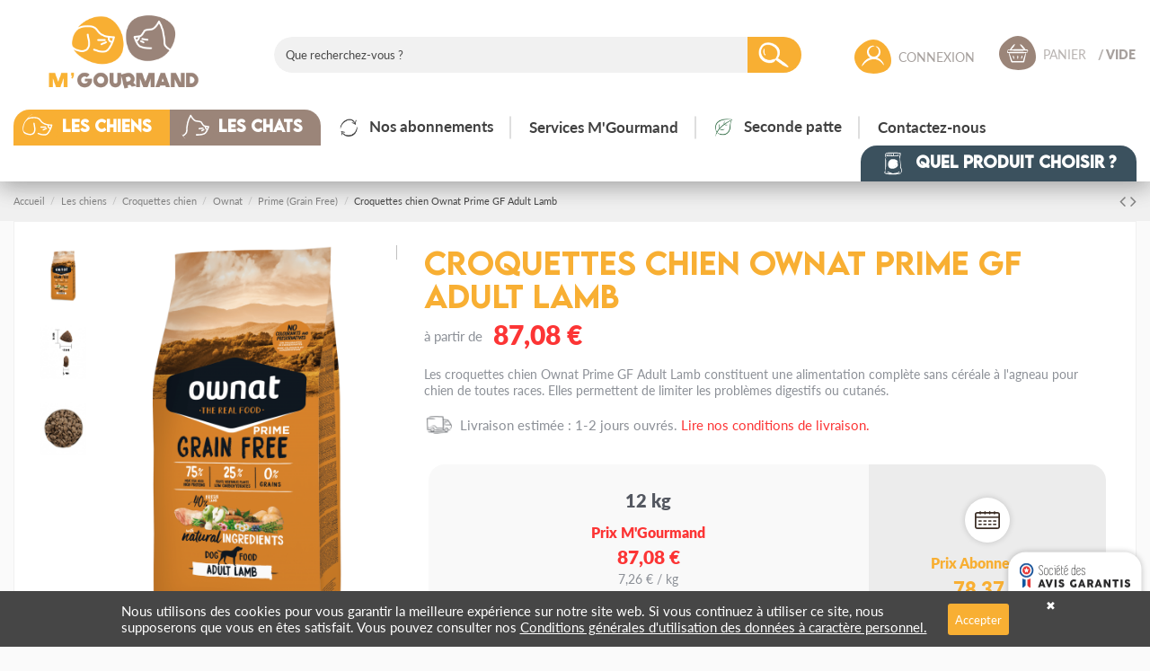

--- FILE ---
content_type: text/html; charset=utf-8
request_url: https://www.m-gourmand.com/prime-grain-free-chien/383-croquettes-chien-ownat-prime-gf-adult-lamb.html
body_size: 24370
content:
<!doctype html>
<html lang="fr">

<head>
    
        
    <meta charset="utf-8">


    <meta http-equiv="x-ua-compatible" content="ie=edge">



    <link rel="canonical" href="https://www.m-gourmand.com/prime-grain-free-chien/383-croquettes-chien-ownat-prime-gf-adult-lamb.html">

    <title>Croquettes chien Ownat Prime GF Adult Lamb</title>
    <meta name="description" content="Les croquettes chien Ownat Prime GF Adult Lamb constituent une alimentation complète sans céréale à l&#039;agneau pour chien de toutes races. Elles permettent de limiter les problèmes digestifs ou cutanés.">
    <meta name="keywords" content="">
        
            

    
                    <link rel="alternate" href="https://www.m-gourmand.com/prime-grain-free-chien/383-croquettes-chien-ownat-prime-gf-adult-lamb.html" hreflang="fr">
            



    <meta property="og:type" content="product">
    <meta property="og:url" content="https://www.m-gourmand.com/prime-grain-free-chien/383-croquettes-chien-ownat-prime-gf-adult-lamb.html">
    <meta property="og:title" content="Croquettes chien Ownat Prime GF Adult Lamb">
    <meta property="og:site_name" content="M&#039;Gourmand">
    <meta property="og:description" content="Les croquettes chien Ownat Prime GF Adult Lamb constituent une alimentation complète sans céréale à l&#039;agneau pour chien de toutes races. Elles permettent de limiter les problèmes digestifs ou cutanés.">
    <meta property="og:image" content="https://www.m-gourmand.com/1093-thickbox_default/croquettes-chien-ownat-prime-gf-adult-lamb.jpg">
    <meta property="og:image:width" content="1100">
    <meta property="og:image:height" content="1422">





            <meta name="viewport" content="width=device-width, initial-scale=1">
    




    <link rel="icon" type="image/vnd.microsoft.icon" href="/img/favicon.ico?1736169136">
    <link rel="shortcut icon" type="image/x-icon" href="/img/favicon.ico?1736169136">
        


            <link href="https://fonts.googleapis.com/css?family=Raleway:400,700" rel="stylesheet">
        



    <script type="application/ld+json">

{
"@context": "https://schema.org",
"@type": "Organization",
"url": "https://www.m-gourmand.com/",
"name": "M&#039;Gourmand",
"logo": "/img/moustache-gourmande-logo-1736169136.jpg",
"@id": "#store-organization"
}

</script>





      <link rel="stylesheet" href="/modules/ps_checkout/views/css/payments.css?version=7.5.0.2" type="text/css" media="all">
  <link rel="stylesheet" href="https://www.m-gourmand.com/themes/warehouse-child/assets/cache/theme-2eaf2c369.css" type="text/css" media="all">




    

  <script type="text/javascript">
        var LS_Meta = {"v":"6.6.9"};
        var PAYPLUG_DOMAIN = "https:\/\/secure.payplug.com";
        var ajax_url = "https:\/\/www.m-gourmand.com\/module\/totshowmailalerts\/ajax?process=add&ajax=1";
        var bdradius = false;
        var bgcol = "";
        var bgcolhov = "";
        var elementorFrontendConfig = {"isEditMode":"","stretchedSectionContainer":"","is_rtl":""};
        var id_product = 383;
        var id_product_attribute = "781";
        var invalidMail = "Votre adresse email est invalide";
        var iqitTheme = {"rm_sticky":"0","rm_breakpoint":0,"op_preloader":"0","cart_style":"floating","cart_confirmation":"open","h_layout":"1","f_fixed":"","f_layout":"2","h_absolute":"0","h_sticky":"header","hw_width":"inherit","h_search_type":"full","pl_lazyload":true,"pl_infinity":false,"pl_rollover":true,"pl_crsl_autoplay":false,"pl_slider_ld":6,"pl_slider_d":4,"pl_slider_t":3,"pl_slider_p":2,"pp_thumbs":"leftd","pp_zoom":"modalzoom","pp_tabs":"tabh"};
        var iqitcountdown_days = "d.";
        var iqitfdc_from = 69;
        var iqitmegamenu = {"sticky":"false","containerSelector":"#wrapper > .container"};
        var iqitreviews = [];
        var is_required_label = " est requis";
        var is_sandbox_mode = false;
        var lineven_rlp = {"datas":{"refresh_mode":"NOTHING","refresh_delay":"300","partners_reviews_module":false,"partners_reviews_module_grade_url":""},"id":"102","name":"relatedproducts","is_test_mode":0,"ajax":[],"urls":{"service_dispatcher_url":"https:\/\/www.m-gourmand.com\/module\/relatedproducts\/servicedispatcher","service_dispatcher_ssl_url":"https:\/\/www.m-gourmand.com\/module\/relatedproducts\/servicedispatcher","short_url":"modules\/relatedproducts\/","base_url":"\/modules\/relatedproducts\/","css_url":"\/modules\/relatedproducts\/views\/css\/","cart_url":"https:\/\/www.m-gourmand.com\/panier?action=show","order_url":"https:\/\/www.m-gourmand.com\/commande"}};
        var messageResultAddMail = {"success":"Demande de notification enregistr\u00e9e","alreadyRegistrated":"Vous avez d\u00e9j\u00e0 une alerte pour ce produit","invalidMail":"Votre adresse email est invalide"};
        var module_name = "payplug";
        var payplug_ajax_url = "https:\/\/www.m-gourmand.com\/module\/payplug\/ajax";
        var pm_subscription = {"ps_version":"1.7","ajaxURL":"https:\/\/www.m-gourmand.com\/subscriptions\/ajax?rand=1764107705","usedTheme":"warehouse-child","is_guest":false,"staticToken":"e3c6917c328f8fef1937d5633e1d421a","haveSubscriptions":0,"memberCardState":0,"labels":{"renewDay":"Le %day_renew% du mois","paidNow":"Payer maintenant","extendValidity":"et prolonger la validit\u00e9 de votre carte jusqu'au","enableCard":"et activer votre carte jusqu'au","notAvailableForOrder":"Non disponible \u00e0 la vente","contentNotAvailableForOrder":"Ce produit n'est pas disponible \u00e0 la vente","areYouSure":"\u00cates-vous s\u00fbr(e) ?","confirm":"Confirmer","apply":"Appliquer","cancel":"Annuler","close":"Fermer","saved":"Enregistr\u00e9 !","errorOccured":"Une erreur s'est produite","missingFrequencyID":"La fr\u00e9quence est manquante","removingCard":"Suppression de la carte","loadingModalContent":"Chargement...","pay":"Proc\u00e9der au paiement","addToCart":"Ajouter au panier","addToNextDelivery":"Ajouter \u00e0 ma prochaine exp\u00e9dition","subscribe":"S'abonner","addToSubscriptions":"Ajouter aux abonnements","updateSubscription":"Mettre \u00e0 jour l'abonnement","addMemberCard":"Devenir membre","processMemberCard":"Ajouter la carte de membre"},"product":{"isAvailableForOrder":true,"isAdvancedPack":false,"subscriptionAllowed":true},"isMemberCardProduct":false,"onMainPage":false,"languageCode":"fr","loadingModal":true};
        var prestashop = {"cart":{"products":[],"totals":{"total":{"type":"total","label":"Total","amount":0,"value":"0,00\u00a0\u20ac"},"total_including_tax":{"type":"total","label":"Total TTC","amount":0,"value":"0,00\u00a0\u20ac"},"total_excluding_tax":{"type":"total","label":"Total HT :","amount":0,"value":"0,00\u00a0\u20ac"}},"subtotals":{"products":{"type":"products","label":"Sous-total","amount":0,"value":"0,00\u00a0\u20ac"},"discounts":null,"shipping":{"type":"shipping","label":"Livraison","amount":0,"value":"gratuit"},"tax":{"type":"tax","label":"Taxes incluses","amount":0,"value":"0,00\u00a0\u20ac"}},"products_count":0,"summary_string":"0 articles","vouchers":{"allowed":1,"added":[]},"discounts":[{"id_cart_rule":"1","id_customer":"0","date_from":"2020-05-01 00:00:00","date_to":"2035-01-01 00:00:00","description":"Offre de bienvenue : 10% sur votre premi\u00e8re commande. Offre limit\u00e9e \u00e0 une seule utilisation.","quantity":"479","quantity_per_user":"1","priority":"1","partial_use":"0","code":"BIENVENUE","minimum_amount":"0.00","minimum_amount_tax":"1","minimum_amount_currency":"1","minimum_amount_shipping":"0","country_restriction":"0","carrier_restriction":"0","group_restriction":"0","cart_rule_restriction":"1","product_restriction":"0","shop_restriction":"0","free_shipping":"0","reduction_percent":"10.00","reduction_amount":"0.00","reduction_tax":"1","reduction_currency":"1","reduction_product":"0","reduction_exclude_special":"0","gift_product":"0","gift_product_attribute":"0","highlight":"1","active":"1","date_add":"2020-05-04 17:23:27","date_upd":"2025-11-23 14:21:44","id_lang":"1","name":"Offre de Bienvenue","quantity_for_user":1}],"minimalPurchase":0,"minimalPurchaseRequired":""},"currency":{"name":"Euro","iso_code":"EUR","iso_code_num":"978","sign":"\u20ac"},"customer":{"lastname":null,"firstname":null,"email":null,"birthday":null,"newsletter":null,"newsletter_date_add":null,"optin":null,"website":null,"company":null,"siret":null,"ape":null,"is_logged":false,"gender":{"type":null,"name":null},"addresses":[]},"language":{"name":"Fran\u00e7ais (French)","iso_code":"fr","locale":"fr-FR","language_code":"fr","is_rtl":"0","date_format_lite":"d\/m\/Y","date_format_full":"d\/m\/Y H:i:s","id":1},"page":{"title":"","canonical":null,"meta":{"title":"Croquettes chien Ownat Prime GF Adult Lamb","description":"Les croquettes chien Ownat\u00a0Prime\u00a0GF Adult Lamb constituent une alimentation compl\u00e8te sans c\u00e9r\u00e9ale \u00e0 l'agneau pour chien de toutes races. Elles permettent de limiter les probl\u00e8mes digestifs ou cutan\u00e9s.","keywords":"","robots":"index"},"page_name":"product","body_classes":{"lang-fr":true,"lang-rtl":false,"country-FR":true,"currency-EUR":true,"layout-full-width":true,"page-product":true,"tax-display-enabled":true,"product-id-383":true,"product-Croquettes chien Ownat Prime GF Adult Lamb":true,"product-id-category-130":true,"product-id-manufacturer-30":true,"product-id-supplier-0":true,"product-available-for-order":true},"admin_notifications":[]},"shop":{"name":"M'Gourmand","logo":"\/img\/moustache-gourmande-logo-1736169136.jpg","stores_icon":"\/img\/logo_stores.png","favicon":"\/img\/favicon.ico"},"urls":{"base_url":"https:\/\/www.m-gourmand.com\/","current_url":"https:\/\/www.m-gourmand.com\/prime-grain-free-chien\/383-croquettes-chien-ownat-prime-gf-adult-lamb.html","shop_domain_url":"https:\/\/www.m-gourmand.com","img_ps_url":"https:\/\/www.m-gourmand.com\/img\/","img_cat_url":"https:\/\/www.m-gourmand.com\/img\/c\/","img_lang_url":"https:\/\/www.m-gourmand.com\/img\/l\/","img_prod_url":"https:\/\/www.m-gourmand.com\/img\/p\/","img_manu_url":"https:\/\/www.m-gourmand.com\/img\/m\/","img_sup_url":"https:\/\/www.m-gourmand.com\/img\/su\/","img_ship_url":"https:\/\/www.m-gourmand.com\/img\/s\/","img_store_url":"https:\/\/www.m-gourmand.com\/img\/st\/","img_col_url":"https:\/\/www.m-gourmand.com\/img\/co\/","img_url":"https:\/\/www.m-gourmand.com\/themes\/warehouse-child\/assets\/img\/","css_url":"https:\/\/www.m-gourmand.com\/themes\/warehouse-child\/assets\/css\/","js_url":"https:\/\/www.m-gourmand.com\/themes\/warehouse-child\/assets\/js\/","pic_url":"https:\/\/www.m-gourmand.com\/upload\/","pages":{"address":"https:\/\/www.m-gourmand.com\/adresse","addresses":"https:\/\/www.m-gourmand.com\/adresses","authentication":"https:\/\/www.m-gourmand.com\/connexion","cart":"https:\/\/www.m-gourmand.com\/panier","category":"https:\/\/www.m-gourmand.com\/index.php?controller=category","cms":"https:\/\/www.m-gourmand.com\/index.php?controller=cms","contact":"https:\/\/www.m-gourmand.com\/index.php?controller=contact","discount":"https:\/\/www.m-gourmand.com\/reduction","guest_tracking":"https:\/\/www.m-gourmand.com\/suivi-commande-invite","history":"https:\/\/www.m-gourmand.com\/historique-commandes","identity":"https:\/\/www.m-gourmand.com\/identite","index":"https:\/\/www.m-gourmand.com\/","my_account":"https:\/\/www.m-gourmand.com\/mon-compte","order_confirmation":"https:\/\/www.m-gourmand.com\/confirmation-commande","order_detail":"https:\/\/www.m-gourmand.com\/index.php?controller=order-detail","order_follow":"https:\/\/www.m-gourmand.com\/suivi-commande","order":"https:\/\/www.m-gourmand.com\/commande","order_return":"https:\/\/www.m-gourmand.com\/index.php?controller=order-return","order_slip":"https:\/\/www.m-gourmand.com\/avoirs","pagenotfound":"https:\/\/www.m-gourmand.com\/page-introuvable","password":"https:\/\/www.m-gourmand.com\/recuperation-mot-de-passe","pdf_invoice":"https:\/\/www.m-gourmand.com\/index.php?controller=pdf-invoice","pdf_order_return":"https:\/\/www.m-gourmand.com\/index.php?controller=pdf-order-return","pdf_order_slip":"https:\/\/www.m-gourmand.com\/index.php?controller=pdf-order-slip","prices_drop":"https:\/\/www.m-gourmand.com\/index.php?controller=prices-drop","product":"https:\/\/www.m-gourmand.com\/index.php?controller=product","search":"https:\/\/www.m-gourmand.com\/recherche","sitemap":"https:\/\/www.m-gourmand.com\/plan du site","stores":"https:\/\/www.m-gourmand.com\/magasins","supplier":"https:\/\/www.m-gourmand.com\/index.php?controller=supplier","register":"https:\/\/www.m-gourmand.com\/connexion?create_account=1","order_login":"https:\/\/www.m-gourmand.com\/commande?login=1"},"alternative_langs":{"fr":"https:\/\/www.m-gourmand.com\/prime-grain-free-chien\/383-croquettes-chien-ownat-prime-gf-adult-lamb.html"},"theme_assets":"\/themes\/warehouse-child\/assets\/","actions":{"logout":"https:\/\/www.m-gourmand.com\/?mylogout="},"no_picture_image":{"bySize":{"small_default":{"url":"https:\/\/www.m-gourmand.com\/img\/p\/fr-default-small_default.jpg","width":98,"height":127},"cart_default":{"url":"https:\/\/www.m-gourmand.com\/img\/p\/fr-default-cart_default.jpg","width":125,"height":162},"home_default":{"url":"https:\/\/www.m-gourmand.com\/img\/p\/fr-default-home_default.jpg","width":236,"height":305},"large_default":{"url":"https:\/\/www.m-gourmand.com\/img\/p\/fr-default-large_default.jpg","width":381,"height":492},"medium_default":{"url":"https:\/\/www.m-gourmand.com\/img\/p\/fr-default-medium_default.jpg","width":452,"height":584},"thickbox_default":{"url":"https:\/\/www.m-gourmand.com\/img\/p\/fr-default-thickbox_default.jpg","width":1100,"height":1422}},"small":{"url":"https:\/\/www.m-gourmand.com\/img\/p\/fr-default-small_default.jpg","width":98,"height":127},"medium":{"url":"https:\/\/www.m-gourmand.com\/img\/p\/fr-default-large_default.jpg","width":381,"height":492},"large":{"url":"https:\/\/www.m-gourmand.com\/img\/p\/fr-default-thickbox_default.jpg","width":1100,"height":1422},"legend":""}},"configuration":{"display_taxes_label":true,"display_prices_tax_incl":true,"is_catalog":false,"show_prices":true,"opt_in":{"partner":true},"quantity_discount":{"type":"discount","label":"Remise"},"voucher_enabled":1,"return_enabled":0},"field_required":[],"breadcrumb":{"links":[{"title":"Accueil","url":"https:\/\/www.m-gourmand.com\/"},{"title":"Les chiens","url":"https:\/\/www.m-gourmand.com\/10-les-chiens"},{"title":"Croquettes chien","url":"https:\/\/www.m-gourmand.com\/20-croquettes-chien"},{"title":"Ownat","url":"https:\/\/www.m-gourmand.com\/124-ownat"},{"title":"Prime (Grain Free)","url":"https:\/\/www.m-gourmand.com\/130-prime-grain-free-chien"},{"title":"Croquettes chien Ownat Prime GF Adult Lamb","url":"https:\/\/www.m-gourmand.com\/prime-grain-free-chien\/383-croquettes-chien-ownat-prime-gf-adult-lamb.html"}],"count":6},"link":{"protocol_link":"https:\/\/","protocol_content":"https:\/\/"},"time":1764107705,"static_token":"e3c6917c328f8fef1937d5633e1d421a","token":"4635cea002494f1251fd6b3644c2d26b"};
        var prestashopFacebookAjaxController = "https:\/\/www.m-gourmand.com\/module\/ps_facebook\/Ajax";
        var ps_checkoutApplePayUrl = "https:\/\/www.m-gourmand.com\/module\/ps_checkout\/applepay";
        var ps_checkoutAutoRenderDisabled = false;
        var ps_checkoutCancelUrl = "https:\/\/www.m-gourmand.com\/module\/ps_checkout\/cancel";
        var ps_checkoutCardBrands = ["MASTERCARD","VISA","AMEX","CB_NATIONALE"];
        var ps_checkoutCardFundingSourceImg = "\/modules\/ps_checkout\/views\/img\/payment-cards.png";
        var ps_checkoutCardLogos = {"AMEX":"\/modules\/ps_checkout\/views\/img\/amex.svg","CB_NATIONALE":"\/modules\/ps_checkout\/views\/img\/cb.svg","DINERS":"\/modules\/ps_checkout\/views\/img\/diners.svg","DISCOVER":"\/modules\/ps_checkout\/views\/img\/discover.svg","JCB":"\/modules\/ps_checkout\/views\/img\/jcb.svg","MAESTRO":"\/modules\/ps_checkout\/views\/img\/maestro.svg","MASTERCARD":"\/modules\/ps_checkout\/views\/img\/mastercard.svg","UNIONPAY":"\/modules\/ps_checkout\/views\/img\/unionpay.svg","VISA":"\/modules\/ps_checkout\/views\/img\/visa.svg"};
        var ps_checkoutCartProductCount = 0;
        var ps_checkoutCheckUrl = "https:\/\/www.m-gourmand.com\/module\/ps_checkout\/check";
        var ps_checkoutCheckoutTranslations = {"checkout.go.back.label":"Tunnel de commande","checkout.go.back.link.title":"Retourner au tunnel de commande","checkout.card.payment":"Paiement par carte","checkout.page.heading":"R\u00e9sum\u00e9 de commande","checkout.cart.empty":"Votre panier d'achat est vide.","checkout.page.subheading.card":"Carte","checkout.page.subheading.paypal":"PayPal","checkout.payment.by.card":"Vous avez choisi de payer par carte.","checkout.payment.by.paypal":"Vous avez choisi de payer par PayPal.","checkout.order.summary":"Voici un r\u00e9sum\u00e9 de votre commande :","checkout.order.amount.total":"Le montant total de votre panier est de","checkout.order.included.tax":"(TTC)","checkout.order.confirm.label":"Veuillez finaliser votre commande en cliquant sur &quot;Je valide ma commande&quot;","checkout.payment.token.delete.modal.header":"Voulez-vous supprimer cette m\u00e9thode de paiement ?","checkout.payment.token.delete.modal.content":"Cette m\u00e9thode de paiement sera supprim\u00e9e de votre compte :","checkout.payment.token.delete.modal.confirm-button":"Supprimer cette m\u00e9thode de paiement","checkout.payment.loader.processing-request":"Veuillez patienter, nous traitons votre demande...","checkout.payment.others.link.label":"Autres moyens de paiement","checkout.payment.others.confirm.button.label":"Je valide ma commande","checkout.form.error.label":"Une erreur s'est produite lors du paiement. Veuillez r\u00e9essayer ou contacter le support.","loader-component.label.header":"Merci pour votre achat !","loader-component.label.body":"Veuillez patienter, nous traitons votre paiement","loader-component.label.body.longer":"Veuillez patienter, cela prend un peu plus de temps...","payment-method-logos.title":"Paiement 100% s\u00e9curis\u00e9","express-button.cart.separator":"ou","express-button.checkout.express-checkout":"Achat rapide","ok":"Ok","cancel":"Annuler","paypal.hosted-fields.label.card-name":"Nom du titulaire de la carte","paypal.hosted-fields.placeholder.card-name":"Nom du titulaire de la carte","paypal.hosted-fields.label.card-number":"Num\u00e9ro de carte","paypal.hosted-fields.placeholder.card-number":"Num\u00e9ro de carte","paypal.hosted-fields.label.expiration-date":"Date d'expiration","paypal.hosted-fields.placeholder.expiration-date":"MM\/YY","paypal.hosted-fields.label.cvv":"Code de s\u00e9curit\u00e9","paypal.hosted-fields.placeholder.cvv":"XXX","error.paypal-sdk":"L'instance du PayPal JavaScript SDK est manquante","error.google-pay-sdk":"L'instance du Google Pay Javascript SDK est manquante","error.apple-pay-sdk":"L'instance du Apple Pay Javascript SDK est manquante","error.google-pay.transaction-info":"Une erreur est survenue lors de la r\u00e9cup\u00e9ration des informations sur la transaction Google Pay","error.apple-pay.payment-request":"Une erreur est survenue lors de la r\u00e9cup\u00e9ration des informations sur la transaction Apple Pay","error.paypal-sdk.contingency.cancel":"Authentification du titulaire de carte annul\u00e9e, veuillez choisir un autre moyen de paiement ou essayez de nouveau.","error.paypal-sdk.contingency.error":"Une erreur est survenue lors de l'authentification du titulaire de la carte, veuillez choisir un autre moyen de paiement ou essayez de nouveau.","error.paypal-sdk.contingency.failure":"Echec de l'authentification du titulaire de la carte, veuillez choisir un autre moyen de paiement ou essayez de nouveau.","error.paypal-sdk.contingency.unknown":"L'identit\u00e9 du titulaire de la carte n'a pas pu \u00eatre v\u00e9rifi\u00e9e, veuillez choisir un autre moyen de paiement ou essayez de nouveau.","APPLE_PAY_MERCHANT_SESSION_VALIDATION_ERROR":"Nous ne pouvons pas traiter votre paiement Apple Pay pour le moment. Cela peut \u00eatre d\u00fb \u00e0 un probl\u00e8me de v\u00e9rification de la configuration du paiement pour ce site. Veuillez r\u00e9essayer plus tard ou choisir un autre moyen de paiement.","APPROVE_APPLE_PAY_VALIDATION_ERROR":"Un probl\u00e8me est survenu lors du traitement de votre paiement Apple Pay. Veuillez v\u00e9rifier les d\u00e9tails de votre commande et r\u00e9essayer, ou utilisez un autre mode de paiement."};
        var ps_checkoutCheckoutUrl = "https:\/\/www.m-gourmand.com\/commande";
        var ps_checkoutConfirmUrl = "https:\/\/www.m-gourmand.com\/confirmation-commande";
        var ps_checkoutCreateUrl = "https:\/\/www.m-gourmand.com\/module\/ps_checkout\/create";
        var ps_checkoutCustomMarks = {"apple_pay":"\/modules\/ps_checkout\/views\/img\/apple_pay.svg","google_pay":"\/modules\/ps_checkout\/views\/img\/google_pay.svg"};
        var ps_checkoutExpressCheckoutCartEnabled = false;
        var ps_checkoutExpressCheckoutOrderEnabled = false;
        var ps_checkoutExpressCheckoutProductEnabled = false;
        var ps_checkoutExpressCheckoutSelected = false;
        var ps_checkoutExpressCheckoutUrl = "https:\/\/www.m-gourmand.com\/module\/ps_checkout\/ExpressCheckout";
        var ps_checkoutFundingSource = "paypal";
        var ps_checkoutFundingSourcesSorted = ["paylater","paypal","apple_pay","google_pay","sofort"];
        var ps_checkoutGooglePayUrl = "https:\/\/www.m-gourmand.com\/module\/ps_checkout\/googlepay";
        var ps_checkoutHostedFieldsContingencies = "SCA_WHEN_REQUIRED";
        var ps_checkoutHostedFieldsEnabled = false;
        var ps_checkoutIconsPath = "\/modules\/ps_checkout\/views\/img\/icons\/";
        var ps_checkoutLoaderImage = "\/modules\/ps_checkout\/views\/img\/loader.svg";
        var ps_checkoutPartnerAttributionId = "PrestaShop_Cart_PSXO_PSDownload";
        var ps_checkoutPayLaterCartPageButtonEnabled = false;
        var ps_checkoutPayLaterCategoryPageBannerEnabled = false;
        var ps_checkoutPayLaterHomePageBannerEnabled = false;
        var ps_checkoutPayLaterOrderPageBannerEnabled = false;
        var ps_checkoutPayLaterOrderPageButtonEnabled = false;
        var ps_checkoutPayLaterOrderPageMessageEnabled = false;
        var ps_checkoutPayLaterProductPageBannerEnabled = false;
        var ps_checkoutPayLaterProductPageButtonEnabled = false;
        var ps_checkoutPayLaterProductPageMessageEnabled = false;
        var ps_checkoutPayPalButtonConfiguration = {"color":"gold","shape":"pill","label":"paypal"};
        var ps_checkoutPayPalEnvironment = "LIVE";
        var ps_checkoutPayPalOrderId = "";
        var ps_checkoutPayPalSdkConfig = {"clientId":"AXjYFXWyb4xJCErTUDiFkzL0Ulnn-bMm4fal4G-1nQXQ1ZQxp06fOuE7naKUXGkq2TZpYSiI9xXbs4eo","merchantId":"HQ5J35DK756R2","currency":"EUR","intent":"capture","commit":"false","vault":"false","integrationDate":"2024-04-01","dataPartnerAttributionId":"PrestaShop_Cart_PSXO_PSDownload","dataCspNonce":"","dataEnable3ds":"true","disableFunding":"card,bancontact,eps,ideal,mybank,p24,blik","enableFunding":"paylater","components":"marks,funding-eligibility,googlepay,applepay"};
        var ps_checkoutPayWithTranslations = {"paylater":"Payer en plusieurs fois avec PayPal Pay Later","paypal":"Payer avec un compte PayPal","apple_pay":"Payer avec Apple Pay","google_pay":"Payer avec Google Pay","sofort":"Payer avec "};
        var ps_checkoutPaymentMethodLogosTitleImg = "\/modules\/ps_checkout\/views\/img\/icons\/lock_checkout.svg";
        var ps_checkoutPaymentUrl = "https:\/\/www.m-gourmand.com\/module\/ps_checkout\/payment";
        var ps_checkoutRenderPaymentMethodLogos = true;
        var ps_checkoutValidateUrl = "https:\/\/www.m-gourmand.com\/module\/ps_checkout\/validate";
        var ps_checkoutVaultUrl = "https:\/\/www.m-gourmand.com\/module\/ps_checkout\/vault";
        var ps_checkoutVersion = "7.5.0.2";
        var ps_version = 17;
        var psemailsubscription_subscription = "https:\/\/www.m-gourmand.com\/module\/ps_emailsubscription\/subscription";
        var tokenAddAlerts = "09a3d8efff910e4110c129d21c79be5b19aa0e5b50c5a217c55fd95a07ac15c4";
        var tot_votre_email = "votre@email.com";
        var txtcol = "";
        var txtcolhov = "";
        var urlMailAdd = "https:\/\/www.m-gourmand.com\/module\/ps_emailalerts\/actions?process=add";
        var urlMailCheck = "https:\/\/www.m-gourmand.com\/module\/ps_emailalerts\/actions?process=check";
      </script>



    <!-- emarketing start -->










<!-- emarketing end --><script type="text/javascript" style="display: none">
	//Common vars
    var apc_link = "https://www.m-gourmand.com/module/advancedpopupcreator/popup";
    var apc_token = "e3c6917c328f8fef1937d5633e1d421a";
    var apc_product = "383";
    var apc_category = "0";
    var apc_supplier = "0";
    var apc_manufacturer = "0";
    var apc_cms = "";
    var apc_controller = "product";
</script>
<script type="text/javascript">
	    var dc_zoomWindowWidth = 550;
    var dc_zoomWindowHeight = 711;
		function zoomspe(id)
		{ 
			$("#img_id_combi_" + id).elevateZoom({ 
				zoomWindowPosition: 2,
				"z-index": 999,
				easing : true,
				zoomWindowWidth:550,
				zoomWindowHeight:711
				});
		} 
	
	function produit_to_cart_ajax_off(id_product, ipa, callerElement)
	{ 
		document.location = "https://www.m-gourmand.com/panier?add=1&id_product=" + id_product + "&id_product_attribute=" + ipa + "&qty=" + document.getElementById('qty_' + ipa).value;
	}
    

    function d_c_selector(id_product)
    {
        var list_ids = document.getElementById("list_ids_" + id_product).value;
        var longueur = list_ids.length;
        list_ids = list_ids.substring(0, longueur - 1);
        var ids = list_ids.split('|');
        for (var j = 0; j < document.getElementsByClassName("combi_" + id_product).length; j++)
            if(document.getElementsByClassName("combi_" + id_product)[j])
                document.getElementsByClassName("combi_" + id_product)[j].style.display = "table-row";
        for(var i=0; i<ids.length; i++) {
            if( document.getElementById(ids[i]).checked) {
            } else {
                for(var j = 0; j < document.getElementsByClassName(ids[i]).length; j++)
                    if(document.getElementsByClassName(ids[i])[j])
                        document.getElementsByClassName(ids[i])[j].style.display = "none";
            }
        }
    }
    function d_c_selector_small(id_product)
    {
        var list_ids = document.getElementById("list_ids_small_" + id_product).value;
        var longueur = list_ids.length;
        list_ids = list_ids.substring(0, longueur - 1);
        var ids = list_ids.split('|');
        for (var j = 0; j < document.getElementsByClassName("combi_small_" + id_product).length; j++)
            if(document.getElementsByClassName("combi_small_" + id_product)[j])
                document.getElementsByClassName("combi_small_" + id_product)[j].style.display = "table-row";
        for(var i=0; i<ids.length; i++) {
            if(document.getElementById(ids[i]).checked)  {
            } else {
                for(var j = 0; j < document.getElementsByClassName(ids[i]).length; j++)
                    if(document.getElementsByClassName(ids[i])[j])
                        document.getElementsByClassName(ids[i])[j].style.display = "none";
            }
        }
    }
</script>    <meta name="generator" content="Powered by Creative Slider 6.6.9 - Multi-Purpose, Responsive, Parallax, Mobile-Friendly Slider Module for PrestaShop." />
  <script async src="https://www.googletagmanager.com/gtag/js?id=G-72RSB3WQXG"></script>
  <script>
    window.dataLayer = window.dataLayer || [];
    function gtag(){dataLayer.push(arguments);}
    gtag('js', new Date());
    gtag(
      'config',
      'G-72RSB3WQXG',
      {
        'debug_mode':false
                              }
    );
  </script>

 <script type="text/javascript">
          document.addEventListener('DOMContentLoaded', function() {
        $('article[data-id-product="26"] a.quick-view').on(
                "click",
                function() {
                    gtag("event", "select_item", {"send_to":"G-72RSB3WQXG","items":{"item_id":26,"item_name":"Bubi Snack Lovelies 300g - Bubimex","quantity":1,"price":5.4,"currency":"EUR","index":0,"item_brand":"Bubimex","item_category":"friandises","item_list_id":"product","item_variant":""}})
                });$('article[data-id-product="29"] a.quick-view').on(
                "click",
                function() {
                    gtag("event", "select_item", {"send_to":"G-72RSB3WQXG","items":{"item_id":29,"item_name":"Dental ball Chien - Bubimex","quantity":1,"price":6.3,"currency":"EUR","index":1,"item_brand":"Bubimex","item_category":"balle-et-frisbee","item_list_id":"product","item_variant":""}})
                });$('article[data-id-product="30"] a.quick-view').on(
                "click",
                function() {
                    gtag("event", "select_item", {"send_to":"G-72RSB3WQXG","items":{"item_id":30,"item_name":"Herbe à chat 100g - Bubimex","quantity":1,"price":2.99,"currency":"EUR","index":2,"item_brand":"Bubimex","item_category":"complement-nutritionnel","item_list_id":"product","item_variant":""}})
                });$('article[data-id-product="31"] a.quick-view').on(
                "click",
                function() {
                    gtag("event", "select_item", {"send_to":"G-72RSB3WQXG","items":{"item_id":31,"item_name":"Plaque Destructor - Bubimex","quantity":1,"price":12.2,"currency":"EUR","index":3,"item_brand":"Bubimex","item_category":"bucco-dentaire","item_list_id":"product","item_variant":""}})
                });$('article[data-id-product="33"] a.quick-view').on(
                "click",
                function() {
                    gtag("event", "select_item", {"send_to":"G-72RSB3WQXG","items":{"item_id":33,"item_name":"Croquettes Chien Belcando Puppy à la Volaille Sans Céréale","quantity":1,"price":33.8,"currency":"EUR","index":4,"item_brand":"Belcando","item_category":"belcando","item_list_id":"product","item_variant":""}})
                });$('article[data-id-product="39"] a.quick-view').on(
                "click",
                function() {
                    gtag("event", "select_item", {"send_to":"G-72RSB3WQXG","items":{"item_id":39,"item_name":"Biscuits Chien Mini Duo - Bubimex","quantity":1,"price":5.45,"currency":"EUR","index":5,"item_brand":"Bubimex","item_category":"friandises","item_list_id":"product","item_variant":""}})
                });$('article[data-id-product="41"] a.quick-view').on(
                "click",
                function() {
                    gtag("event", "select_item", {"send_to":"G-72RSB3WQXG","items":{"item_id":41,"item_name":"Croquettes Chien Belcando Adult Dinner","quantity":1,"price":61.5,"currency":"EUR","index":6,"item_brand":"Belcando","item_category":"belcando","item_list_id":"product","item_variant":""}})
                });$('article[data-id-product="44"] a.quick-view').on(
                "click",
                function() {
                    gtag("event", "select_item", {"send_to":"G-72RSB3WQXG","items":{"item_id":44,"item_name":"Croquettes Chien Belcando Adult Light","quantity":1,"price":68.15,"currency":"EUR","index":7,"item_brand":"Belcando","item_category":"belcando","item_list_id":"product","item_variant":""}})
                });
      });
    </script>

<link href="//fonts.googleapis.com/css?family=Open+Sans:600,400,400i|Oswald:700" rel="stylesheet" type="text/css" media="all">

 
<script type="text/javascript">
    var agSiteId="12136";
</script>
<script src="https://www.societe-des-avis-garantis.fr/wp-content/plugins/ag-core/widgets/JsWidget.js" type="text/javascript"></script>






    
            <meta property="product:pretax_price:amount" content="72.566667">
        <meta property="product:pretax_price:currency" content="EUR">
        <meta property="product:price:amount" content="87.08">
        <meta property="product:price:currency" content="EUR">
        
    
    </head>

<body id="product" class="lang-fr country-fr currency-eur layout-full-width page-product tax-display-enabled product-id-383 product-croquettes-chien-ownat-prime-gf-adult-lamb product-id-category-130 product-id-manufacturer-30 product-id-supplier-0 product-available-for-order body-desktop-header-style-w-1">


    


<main id="main-page-content"  >
    
            

    <header id="header" class="desktop-header-style-w-1">
        
            
 <!--

    <div class="header-banner">
        
    </div>




            <nav class="header-nav">
        <div class="container">
    
        
                        </div>
            </nav>
        
-->


    <div id="desktop-header" class="desktop-header-style-1">
                    
<div class="header-top">
    <div id="desktop-header-container" class="container">
        <div class="row align-items-center">
                            <div class="col col-auto col-header-left">
                    <div id="desktop_logo">
                        <h1>
                            <a href="https://www.m-gourmand.com/" accesskey="1" title="M'Gourmand, l'animalerie en ligne pour chiens et chats">
                                <img class="logo img-fluid"
                                    src="/img/moustache-gourmande-logo-1736169136.jpg"                                     alt="M&#039;Gourmand">
                            </a>
                        </h1>
                    </div>
                    
                </div>
                <div class="col col-header-center">
                                        <!-- Block search module TOP -->

<!-- Block search module TOP -->
<div id="search_widget" class="search-widget" data-search-controller-url="//www.m-gourmand.com/recherche">
    <form method="get" action="//www.m-gourmand.com/recherche">
        <input type="hidden" name="controller" value="search">
        <div class="input-group">
            <input type="text" name="s" value="" data-all-text="Voir tous les résultats"
                   placeholder="Que recherchez-vous ?" class="form-control form-search-control" />
            <button type="submit" class="search-btn">
                <i class="fa fa-search"></i>
            </button>
        </div>
    </form>
</div>
<!-- /Block search module TOP -->

<!-- /Block search module TOP -->


                    
                </div>
                        <div class="col col-auto col-header-right text-right">
                                    
                                            <div id="ps-shoppingcart-wrapper">
    <div id="ps-shoppingcart"
         class="header-cart-default ps-shoppingcart dropdown">
        <div id="blockcart" class="blockcart cart-preview"
     data-refresh-url="//www.m-gourmand.com/module/ps_shoppingcart/ajax">
    <a id="cart-toogle" class="cart-toogle header-btn header-cart-btn" data-toggle="dropdown" data-display="static">
        <i class="fa fa-shopping-bag fa-fw icon" aria-hidden="true"><span class="cart-products-count-btn">0</span></i>
        <span class="info-wrapper">
            <span class="title">Panier</span>
            <span class="cart-toggle-details">
            <span class="text-faded cart-separator"> / </span>
                            Vide
                        </span>
            </span>
    </a>
    <div id="_desktop_blockcart-content" class="dropdown-menu-custom dropdown-menu">
    <div id="blockcart-content" class="blockcart-content" >
        <div class="cart-title">
            <span class="modal-title">Your cart</span>
            <button type="button" id="js-cart-close" class="close">
                <span>×</span>
            </button>
            <hr>
        </div>
                    <span class="no-items">Il n&#039;y a plus d&#039;article dans votre panier</span>
            </div>
</div></div>




    </div>
</div>

                                        
                                
                <div id="user_info">
            <a
                href="https://www.m-gourmand.com/mon-compte"
                title="Identifiez-vous"
                rel="nofollow"
        ><i class="fa fa-user" aria-hidden="true"></i>
            <span>Connexion</span>
        </a>
    </div>

                
                
            </div>
            <div class="col-12">
                <div class="row">
                    
                </div>
            </div>
        </div>
    </div>
</div>
<div class="container iqit-megamenu-container"><div id="iqitmegamenu-wrapper" class="iqitmegamenu-wrapper iqitmegamenu-all">
    <div class="container container-iqitmegamenu">
        <div id="iqitmegamenu-horizontal" class="iqitmegamenu  clearfix" role="navigation">
            
            
            <nav id="cbp-hrmenu" class="cbp-hrmenu cbp-horizontal cbp-hrsub-narrow">
                <ul>
                                            <li id="cbp-hrmenu-tab-8" class="cbp-hrmenu-tab cbp-hrmenu-tab-8  cbp-has-submeu">
                            <a role="button" class="cbp-empty-mlink nav-link">

                                    <span class="cbp-tab-title"> <i class="icon fa fa-500px cbp-mainlink-icon"></i>
                                        Les chiens <i class="fa fa-angle-down cbp-submenu-aindicator"></i></span>
                                                                    </a>
                                                                    <div class="cbp-hrsub col-12">
                                        <div class="cbp-hrsub-inner">
                                            <div class="container iqitmegamenu-submenu-container">
                                                
                                                                                                                                                                        




<div class="row menu_row menu-element  first_rows menu-element-id-1">
                

                                                




    <div class="col-5 cbp-menu-column cbp-menu-element menu-element-id-2 ">
        <div class="cbp-menu-column-inner">
                        
                
                
                                                                    <img src="/img/cms/Images diverses/dog_bed.jpg" class="img-fluid cbp-banner-image"
                             alt="dog in bed"                                 width="5291" height="3527" />
                                            
                
            

            
            </div>    </div>
                                    




    <div class="col-2 cbp-menu-column cbp-menu-element menu-element-id-3 ">
        <div class="cbp-menu-column-inner">
                        
                                                            <span class="cbp-column-title nav-link transition-300">A ne pas manquer </span>
                                    
                
                    
                                                    <ul class="cbp-links cbp-category-tree">
                                                                                                            <li >
                                            <div class="cbp-category-link-w">
                                                <a href="https://www.m-gourmand.com/12-promotions">Promotions</a>

                                                                                            </div>
                                        </li>
                                                                                                                                                <li >
                                            <div class="cbp-category-link-w">
                                                <a href="https://www.m-gourmand.com/17-dluo-courte">DLUO courte</a>

                                                                                            </div>
                                        </li>
                                                                                                                                                <li >
                                            <div class="cbp-category-link-w">
                                                <a href="https://www.m-gourmand.com/15-nouveaute">Nouveauté</a>

                                                                                            </div>
                                        </li>
                                                                                                </ul>
                                            
                
            

            
            </div>    </div>
                                    




    <div class="col-2 cbp-menu-column cbp-menu-element menu-element-id-5 ">
        <div class="cbp-menu-column-inner">
                        
                                                            <span class="cbp-column-title nav-link transition-300">Catégories </span>
                                    
                
                    
                                                    <ul class="cbp-links cbp-category-tree">
                                                                                                            <li class="cbp-hrsub-haslevel2">
                                            <div class="cbp-category-link-w">
                                                <a href="https://www.m-gourmand.com/20-croquettes-chien">Croquettes chien</a>

                                                                                                    
    <ul class="cbp-hrsub-level2"><li ><div class="cbp-category-link-w"><a href="https://www.m-gourmand.com/53-yuccana">Yuccana</a></div></li><li ><div class="cbp-category-link-w"><a href="https://www.m-gourmand.com/60-bewi-dog-">Bewi dog</a></div></li><li ><div class="cbp-category-link-w"><a href="https://www.m-gourmand.com/56-belcando">Belcando</a></div></li><li ><div class="cbp-category-link-w"><a href="https://www.m-gourmand.com/61-profine">Profine</a></div></li><li ><div class="cbp-category-link-w"><a href="https://www.m-gourmand.com/109-dogland">Dogland</a></div></li><li ><div class="cbp-category-link-w"><a href="https://www.m-gourmand.com/58-summit-10">Summit 10</a></div></li><li ><div class="cbp-category-link-w"><a href="https://www.m-gourmand.com/50-crunchy">Crunchy</a></div></li><li  class="cbp-hrsub-haslevel3" ><div class="cbp-category-link-w"><a href="https://www.m-gourmand.com/124-ownat">Ownat</a>
    <ul class="cbp-hrsub-level2 cbp-hrsub-level3"><li ><div class="cbp-category-link-w"><a href="https://www.m-gourmand.com/128-ownat-classic-chien">Classic</a></div></li><li ><div class="cbp-category-link-w"><a href="https://www.m-gourmand.com/129-just-grain-free-chien">Just (Grain Free)</a></div></li><li ><div class="cbp-category-link-w"><a href="https://www.m-gourmand.com/130-prime-grain-free-chien">Prime (Grain Free)</a></div></li><li ><div class="cbp-category-link-w"><a href="https://www.m-gourmand.com/131-hypoallergenic-grain-free-chien">Hypoallergenic (Grain Free)</a></div></li></ul>
</div></li><li ><div class="cbp-category-link-w"><a href="https://www.m-gourmand.com/139-divinus">Divinus</a></div></li></ul>

                                                                                            </div>
                                        </li>
                                                                                                                                                <li class="cbp-hrsub-haslevel2">
                                            <div class="cbp-category-link-w">
                                                <a href="https://www.m-gourmand.com/22-alimentation-humide">Alimentation humide</a>

                                                                                                    
    <ul class="cbp-hrsub-level2"><li ><div class="cbp-category-link-w"><a href="https://www.m-gourmand.com/67-belcando">Belcando</a></div></li><li ><div class="cbp-category-link-w"><a href="https://www.m-gourmand.com/121-bewi-dog">Bewi Dog</a></div></li><li ><div class="cbp-category-link-w"><a href="https://www.m-gourmand.com/134-ownat-wetline">Ownat Wetline</a></div></li></ul>

                                                                                            </div>
                                        </li>
                                                                                                                                                <li class="cbp-hrsub-haslevel2">
                                            <div class="cbp-category-link-w">
                                                <a href="https://www.m-gourmand.com/23-friandises-et-complements">Friandises et compléments</a>

                                                                                                    
    <ul class="cbp-hrsub-level2"><li ><div class="cbp-category-link-w"><a href="https://www.m-gourmand.com/49-friandises">Friandises</a></div></li><li ><div class="cbp-category-link-w"><a href="https://www.m-gourmand.com/68-complement-nutritionnel">Complément nutritionnel</a></div></li><li ><div class="cbp-category-link-w"><a href="https://www.m-gourmand.com/69-os-a-macher">Os à mâcher</a></div></li><li ><div class="cbp-category-link-w"><a href="https://www.m-gourmand.com/70-hygiene-bucco-dentaire">Hygiène Bucco-dentaire</a></div></li></ul>

                                                                                            </div>
                                        </li>
                                                                                                                                                <li class="cbp-hrsub-haslevel2">
                                            <div class="cbp-category-link-w">
                                                <a href="https://www.m-gourmand.com/24-soin-et-hygiene">Soin et Hygiène</a>

                                                                                                    
    <ul class="cbp-hrsub-level2"><li ><div class="cbp-category-link-w"><a href="https://www.m-gourmand.com/55-bucco-dentaire">Bucco dentaire</a></div></li><li ><div class="cbp-category-link-w"><a href="https://www.m-gourmand.com/71-brosse">Brosse</a></div></li><li ><div class="cbp-category-link-w"><a href="https://www.m-gourmand.com/72-shampooinglotion">Shampooing&amp;lotion</a></div></li><li ><div class="cbp-category-link-w"><a href="https://www.m-gourmand.com/73-antiparasitaires">Antiparasitaires</a></div></li><li ><div class="cbp-category-link-w"><a href="https://www.m-gourmand.com/74-hygiene-de-l-environnement-">Hygiène de l&#039;environnement</a></div></li><li ><div class="cbp-category-link-w"><a href="https://www.m-gourmand.com/75-soin-yeuxoreillescoussinets">Soin Yeux/Oreilles/coussinets</a></div></li></ul>

                                                                                            </div>
                                        </li>
                                                                                                                                                <li class="cbp-hrsub-haslevel2">
                                            <div class="cbp-category-link-w">
                                                <a href="https://www.m-gourmand.com/25-comportement-et-education">Comportement et éducation</a>

                                                                                                    
    <ul class="cbp-hrsub-level2"><li ><div class="cbp-category-link-w"><a href="https://www.m-gourmand.com/76-anti-stressanxiete">Anti-stress/anxiété</a></div></li><li ><div class="cbp-category-link-w"><a href="https://www.m-gourmand.com/78-anti-aboiement">Anti-aboiement</a></div></li><li ><div class="cbp-category-link-w"><a href="https://www.m-gourmand.com/79-anti-fugue">Anti-fugue</a></div></li><li ><div class="cbp-category-link-w"><a href="https://www.m-gourmand.com/80-educationdressage">Education&amp;dressage</a></div></li><li ><div class="cbp-category-link-w"><a href="https://www.m-gourmand.com/119-museliere">Muselière</a></div></li></ul>

                                                                                            </div>
                                        </li>
                                                                                                                                                <li >
                                            <div class="cbp-category-link-w">
                                                <a href="https://www.m-gourmand.com/26-couchage-pour-chien">Couchage pour chien</a>

                                                                                            </div>
                                        </li>
                                                                                                                                                <li class="cbp-hrsub-haslevel2">
                                            <div class="cbp-category-link-w">
                                                <a href="https://www.m-gourmand.com/27-jouet-pour-chien">Jouet pour chien</a>

                                                                                                    
    <ul class="cbp-hrsub-level2"><li ><div class="cbp-category-link-w"><a href="https://www.m-gourmand.com/51-balle-et-frisbee">Balle et Frisbee</a></div></li><li ><div class="cbp-category-link-w"><a href="https://www.m-gourmand.com/82-jouet-a-macher">Jouet à mâcher</a></div></li><li ><div class="cbp-category-link-w"><a href="https://www.m-gourmand.com/83-peluche">Peluche</a></div></li><li ><div class="cbp-category-link-w"><a href="https://www.m-gourmand.com/84-jouet-educatif">Jouet éducatif</a></div></li><li ><div class="cbp-category-link-w"><a href="https://www.m-gourmand.com/85-jouet-sonore">Jouet sonore</a></div></li></ul>

                                                                                            </div>
                                        </li>
                                                                                                </ul>
                                            
                
            

            
            </div>    </div>
                                    




    <div class="col-3 cbp-menu-column cbp-menu-element menu-element-id-10 ">
        <div class="cbp-menu-column-inner">
                        
                
                
                    
                                                    <ul class="cbp-links cbp-category-tree">
                                                                                                            <li >
                                            <div class="cbp-category-link-w">
                                                <a href="https://www.m-gourmand.com/28-gamelle-distributeur-et-fontaine">Gamelle, distributeur et fontaine</a>

                                                                                            </div>
                                        </li>
                                                                                                                                                <li >
                                            <div class="cbp-category-link-w">
                                                <a href="https://www.m-gourmand.com/29-securite-et-protection">Sécurité et protection</a>

                                                                                            </div>
                                        </li>
                                                                                                                                                <li >
                                            <div class="cbp-category-link-w">
                                                <a href="https://www.m-gourmand.com/30-cage-et-caisse-de-transport">Cage et caisse de transport</a>

                                                                                            </div>
                                        </li>
                                                                                                                                                <li >
                                            <div class="cbp-category-link-w">
                                                <a href="https://www.m-gourmand.com/31-chenil-parc-et-niche-pour-chien">Chenil, parc et niche pour chien</a>

                                                                                            </div>
                                        </li>
                                                                                                                                                <li >
                                            <div class="cbp-category-link-w">
                                                <a href="https://www.m-gourmand.com/110-sellerie">Sellerie</a>

                                                                                            </div>
                                        </li>
                                                                                                </ul>
                                            
                
            

            
            </div>    </div>
                            
                </div>
                                                                                                            
                                                                                            </div>
                                        </div>
                                    </div>
                                                        </li>
                                            <li id="cbp-hrmenu-tab-7" class="cbp-hrmenu-tab cbp-hrmenu-tab-7  cbp-has-submeu">
                            <a role="button" class="cbp-empty-mlink nav-link">

                                    <span class="cbp-tab-title"> <i class="icon fa fa-500px cbp-mainlink-icon"></i>
                                        Les chats <i class="fa fa-angle-down cbp-submenu-aindicator"></i></span>
                                                                    </a>
                                                                    <div class="cbp-hrsub col-12">
                                        <div class="cbp-hrsub-inner">
                                            <div class="container iqitmegamenu-submenu-container">
                                                
                                                                                                                                                                        




<div class="row menu_row menu-element  first_rows menu-element-id-1">
                

                                                




    <div class="col-5 cbp-menu-column cbp-menu-element menu-element-id-2 ">
        <div class="cbp-menu-column-inner">
                        
                
                
                                                                    <img src="/img/cms/Images diverses/bengale_blue-background.jpg" class="img-fluid cbp-banner-image"
                             alt="bengale-cat"                                 width="5322" height="3435" />
                                            
                
            

            
            </div>    </div>
                                    




    <div class="col-2 cbp-menu-column cbp-menu-element menu-element-id-3 ">
        <div class="cbp-menu-column-inner">
                        
                                                            <span class="cbp-column-title nav-link transition-300">A ne pas manquer </span>
                                    
                
                    
                                                    <ul class="cbp-links cbp-category-tree">
                                                                                                            <li >
                                            <div class="cbp-category-link-w">
                                                <a href="https://www.m-gourmand.com/13-promotions">Promotions</a>

                                                                                            </div>
                                        </li>
                                                                                                                                                <li >
                                            <div class="cbp-category-link-w">
                                                <a href="https://www.m-gourmand.com/14-nouveaute">Nouveauté</a>

                                                                                            </div>
                                        </li>
                                                                                                                                                                                                                                        </ul>
                                            
                
            

            
            </div>    </div>
                                    




    <div class="col-2 cbp-menu-column cbp-menu-element menu-element-id-5 ">
        <div class="cbp-menu-column-inner">
                        
                                                            <span class="cbp-column-title nav-link transition-300">Catégories </span>
                                    
                
                    
                                                    <ul class="cbp-links cbp-category-tree">
                                                                                                            <li class="cbp-hrsub-haslevel2">
                                            <div class="cbp-category-link-w">
                                                <a href="https://www.m-gourmand.com/33-croquettes-chat">Croquettes chat</a>

                                                                                                    
    <ul class="cbp-hrsub-level2"><li ><div class="cbp-category-link-w"><a href="https://www.m-gourmand.com/54-yuccana">Yuccana</a></div></li><li ><div class="cbp-category-link-w"><a href="https://www.m-gourmand.com/89-bewi-cat">Bewi cat</a></div></li><li ><div class="cbp-category-link-w"><a href="https://www.m-gourmand.com/88-leonardo">Leonardo</a></div></li><li ><div class="cbp-category-link-w"><a href="https://www.m-gourmand.com/86-summit-10">Summit 10</a></div></li><li ><div class="cbp-category-link-w"><a href="https://www.m-gourmand.com/48-crunchy">Crunchy</a></div></li><li  class="cbp-hrsub-haslevel3" ><div class="cbp-category-link-w"><a href="https://www.m-gourmand.com/125-ownat">Ownat</a>
    <ul class="cbp-hrsub-level2 cbp-hrsub-level3"><li ><div class="cbp-category-link-w"><a href="https://www.m-gourmand.com/126-ownat-classic-chat">Classic</a></div></li><li ><div class="cbp-category-link-w"><a href="https://www.m-gourmand.com/127-just-grain-free-chat">Just (Grain Free)</a></div></li></ul>
</div></li><li ><div class="cbp-category-link-w"><a href="https://www.m-gourmand.com/140-divinus">Divinus</a></div></li></ul>

                                                                                            </div>
                                        </li>
                                                                                                                                                                                                                    <li class="cbp-hrsub-haslevel2">
                                            <div class="cbp-category-link-w">
                                                <a href="https://www.m-gourmand.com/35-alimentation-humide">Alimentation humide</a>

                                                                                                    
    <ul class="cbp-hrsub-level2"><li ><div class="cbp-category-link-w"><a href="https://www.m-gourmand.com/93-leonardo">Leonardo</a></div></li><li ><div class="cbp-category-link-w"><a href="https://www.m-gourmand.com/133-ownat-wetline">Ownat Wetline</a></div></li></ul>

                                                                                            </div>
                                        </li>
                                                                                                                                                <li class="cbp-hrsub-haslevel2">
                                            <div class="cbp-category-link-w">
                                                <a href="https://www.m-gourmand.com/36-friandises-et-complements">Friandises et compléments</a>

                                                                                                    
    <ul class="cbp-hrsub-level2"><li ><div class="cbp-category-link-w"><a href="https://www.m-gourmand.com/52-complement-nutritionnel">Complément nutritionnel</a></div></li><li ><div class="cbp-category-link-w"><a href="https://www.m-gourmand.com/94-friandises">Friandises</a></div></li><li ><div class="cbp-category-link-w"><a href="https://www.m-gourmand.com/95-hygiene-bucco-dentaire">Hygiène Bucco-dentaire</a></div></li></ul>

                                                                                            </div>
                                        </li>
                                                                                                                                                <li class="cbp-hrsub-haslevel2">
                                            <div class="cbp-category-link-w">
                                                <a href="https://www.m-gourmand.com/37-soin-et-hygiene">Soin et Hygiène</a>

                                                                                                    
    <ul class="cbp-hrsub-level2"><li ><div class="cbp-category-link-w"><a href="https://www.m-gourmand.com/97-shampooinglotion">Shampooing&amp;lotion</a></div></li><li ><div class="cbp-category-link-w"><a href="https://www.m-gourmand.com/98-antiparasitaires">Antiparasitaires</a></div></li><li ><div class="cbp-category-link-w"><a href="https://www.m-gourmand.com/99-hygiene-de-l-environnement-">Hygiène de l&#039;environnement</a></div></li><li ><div class="cbp-category-link-w"><a href="https://www.m-gourmand.com/100-soin-yeuxoreilles">Soin Yeux/Oreilles</a></div></li><li ><div class="cbp-category-link-w"><a href="https://www.m-gourmand.com/120-brosse">Brosse</a></div></li></ul>

                                                                                            </div>
                                        </li>
                                                                                                                                                <li class="cbp-hrsub-haslevel2">
                                            <div class="cbp-category-link-w">
                                                <a href="https://www.m-gourmand.com/38-comportement-et-education">Comportement et éducation</a>

                                                                                                    
    <ul class="cbp-hrsub-level2"><li ><div class="cbp-category-link-w"><a href="https://www.m-gourmand.com/101-anti-stressanxiete">Anti-stress/anxiété</a></div></li><li ><div class="cbp-category-link-w"><a href="https://www.m-gourmand.com/102-anti-fugue">Anti-fugue</a></div></li><li ><div class="cbp-category-link-w"><a href="https://www.m-gourmand.com/103-repulsifattractif">Répulsif/attractif</a></div></li></ul>

                                                                                            </div>
                                        </li>
                                                                                                                                                <li >
                                            <div class="cbp-category-link-w">
                                                <a href="https://www.m-gourmand.com/39-couchage-pour-chat">Couchage pour chat</a>

                                                                                            </div>
                                        </li>
                                                                                                                                                <li >
                                            <div class="cbp-category-link-w">
                                                <a href="https://www.m-gourmand.com/40-jouet-pour-chat">Jouet pour chat</a>

                                                                                            </div>
                                        </li>
                                                                                                </ul>
                                            
                
            

            
            </div>    </div>
                                    




    <div class="col-3 cbp-menu-column cbp-menu-element menu-element-id-9 ">
        <div class="cbp-menu-column-inner">
                        
                
                
                    
                                                    <ul class="cbp-links cbp-category-tree">
                                                                                                            <li >
                                            <div class="cbp-category-link-w">
                                                <a href="https://www.m-gourmand.com/41-gamelle-distributeur-et-fontaine">Gamelle, distributeur et fontaine</a>

                                                                                            </div>
                                        </li>
                                                                                                                                                <li class="cbp-hrsub-haslevel2">
                                            <div class="cbp-category-link-w">
                                                <a href="https://www.m-gourmand.com/42-litiere-et-compagnie">Litière et compagnie</a>

                                                                                                    
    <ul class="cbp-hrsub-level2"><li ><div class="cbp-category-link-w"><a href="https://www.m-gourmand.com/104-bac-a-litiere">Bac à litière</a></div></li><li ><div class="cbp-category-link-w"><a href="https://www.m-gourmand.com/105-accessoires-litieres">Accessoires litières</a></div></li><li ><div class="cbp-category-link-w"><a href="https://www.m-gourmand.com/106-litiere">Litière</a></div></li></ul>

                                                                                            </div>
                                        </li>
                                                                                                                                                <li class="cbp-hrsub-haslevel2">
                                            <div class="cbp-category-link-w">
                                                <a href="https://www.m-gourmand.com/43-arbre-a-chat-et-griffoir">Arbre à chat et griffoir</a>

                                                                                                    
    <ul class="cbp-hrsub-level2"><li ><div class="cbp-category-link-w"><a href="https://www.m-gourmand.com/107-arbre-a-chat">Arbre à chat</a></div></li><li ><div class="cbp-category-link-w"><a href="https://www.m-gourmand.com/108-griffoir">Griffoir</a></div></li></ul>

                                                                                            </div>
                                        </li>
                                                                                                                                                <li >
                                            <div class="cbp-category-link-w">
                                                <a href="https://www.m-gourmand.com/44-transport-du-chat">Transport du chat</a>

                                                                                            </div>
                                        </li>
                                                                                                                                                <li >
                                            <div class="cbp-category-link-w">
                                                <a href="https://www.m-gourmand.com/46-chatiere">Chatière</a>

                                                                                            </div>
                                        </li>
                                                                                                                                                <li >
                                            <div class="cbp-category-link-w">
                                                <a href="https://www.m-gourmand.com/114-sellerie">Sellerie</a>

                                                                                            </div>
                                        </li>
                                                                                                </ul>
                                            
                
            

            
            </div>    </div>
                            
                </div>
                                                                                                            
                                                                                            </div>
                                        </div>
                                    </div>
                                                        </li>
                                            <li id="cbp-hrmenu-tab-9" class="cbp-hrmenu-tab cbp-hrmenu-tab-9 ">
                            <a href="https://www.m-gourmand.com/informations/14-abonnements" class="nav-link" >

                                    <span class="cbp-tab-title">
                                         <img src="/img/cms/mou-icon-abo.png" alt="Nos abonnements" class="cbp-mainlink-iicon" />Nos abonnements</span>
                                                                    </a>
                                                        </li>
                                            <li id="cbp-hrmenu-tab-11" class="cbp-hrmenu-tab cbp-hrmenu-tab-11 ">
                            <a href="https://www.m-gourmand.com/informations/17-une-equipe-vous-accompagne-au-quotidien-m-gourmand" class="nav-link" >

                                    <span class="cbp-tab-title">
                                        Services M'Gourmand</span>
                                                                    </a>
                                                        </li>
                                            <li id="cbp-hrmenu-tab-13" class="cbp-hrmenu-tab cbp-hrmenu-tab-13 ">
                            <a href="https://www.m-gourmand.com/informations/37-seconde-patte" class="nav-link" >

                                    <span class="cbp-tab-title">
                                         <img src="/img/cms/mou-icon-feuille.png" alt="Seconde patte" class="cbp-mainlink-iicon" />Seconde patte</span>
                                                                    </a>
                                                        </li>
                                            <li id="cbp-hrmenu-tab-12" class="cbp-hrmenu-tab cbp-hrmenu-tab-12 ">
                            <a href="https://www.m-gourmand.com/informations/10-contact" class="nav-link" >

                                    <span class="cbp-tab-title">
                                        Contactez-nous</span>
                                                                    </a>
                                                        </li>
                                            <li id="cbp-hrmenu-tab-14" class="cbp-hrmenu-tab cbp-hrmenu-tab-14 pull-right cbp-pulled-right ">
                            <a href="https://infos.m-gourmand.com/recommandation/" class="nav-link" >

                                    <span class="cbp-tab-title">
                                        Quel produit choisir ?</span>
                                                                    </a>
                                                        </li>
                                    </ul>
            </nav>
        </div>
    </div>
    <div id="sticky-cart-wrapper"></div>
</div>

<div id="_desktop_iqitmegamenu-mobile">
    <ul id="iqitmegamenu-mobile">
        



	
	<li><span class="mm-expand"><i class="fa fa-angle-down expand-icon" aria-hidden="true"></i><i class="fa fa-angle-up close-icon" aria-hidden="true"></i></span><a href="https://www.m-gourmand.com/10-les-chiens">Les chiens</a>
	<ul><li><a href="https://www.m-gourmand.com/12-promotions">Promotions</a></li><li><a href="https://www.m-gourmand.com/17-dluo-courte">DLUO courte</a></li><li><a href="https://www.m-gourmand.com/15-nouveaute">Nouveauté</a></li><li><span class="mm-expand"><i class="fa fa-angle-down expand-icon" aria-hidden="true"></i><i class="fa fa-angle-up close-icon" aria-hidden="true"></i></span><a href="https://www.m-gourmand.com/20-croquettes-chien">Croquettes chien</a>
	<ul><li><a href="https://www.m-gourmand.com/53-yuccana">Yuccana</a></li><li><a href="https://www.m-gourmand.com/60-bewi-dog-">Bewi dog</a></li><li><a href="https://www.m-gourmand.com/56-belcando">Belcando</a></li><li><a href="https://www.m-gourmand.com/61-profine">Profine</a></li><li><a href="https://www.m-gourmand.com/109-dogland">Dogland</a></li><li><a href="https://www.m-gourmand.com/58-summit-10">Summit 10</a></li><li><a href="https://www.m-gourmand.com/50-crunchy">Crunchy</a></li><li><a href="https://www.m-gourmand.com/124-ownat">Ownat</a></li><li><a href="https://www.m-gourmand.com/139-divinus">Divinus</a></li></ul></li><li><span class="mm-expand"><i class="fa fa-angle-down expand-icon" aria-hidden="true"></i><i class="fa fa-angle-up close-icon" aria-hidden="true"></i></span><a href="https://www.m-gourmand.com/22-alimentation-humide">Alimentation humide</a>
	<ul><li><a href="https://www.m-gourmand.com/67-belcando">Belcando</a></li><li><a href="https://www.m-gourmand.com/121-bewi-dog">Bewi Dog</a></li><li><a href="https://www.m-gourmand.com/134-ownat-wetline">Ownat Wetline</a></li></ul></li><li><span class="mm-expand"><i class="fa fa-angle-down expand-icon" aria-hidden="true"></i><i class="fa fa-angle-up close-icon" aria-hidden="true"></i></span><a href="https://www.m-gourmand.com/23-friandises-et-complements">Friandises et compléments</a>
	<ul><li><a href="https://www.m-gourmand.com/49-friandises">Friandises</a></li><li><a href="https://www.m-gourmand.com/68-complement-nutritionnel">Complément nutritionnel</a></li><li><a href="https://www.m-gourmand.com/69-os-a-macher">Os à mâcher</a></li><li><a href="https://www.m-gourmand.com/70-hygiene-bucco-dentaire">Hygiène Bucco-dentaire</a></li></ul></li><li><span class="mm-expand"><i class="fa fa-angle-down expand-icon" aria-hidden="true"></i><i class="fa fa-angle-up close-icon" aria-hidden="true"></i></span><a href="https://www.m-gourmand.com/24-soin-et-hygiene">Soin et Hygiène</a>
	<ul><li><a href="https://www.m-gourmand.com/55-bucco-dentaire">Bucco dentaire</a></li><li><a href="https://www.m-gourmand.com/71-brosse">Brosse</a></li><li><a href="https://www.m-gourmand.com/72-shampooinglotion">Shampooing&amp;lotion</a></li><li><a href="https://www.m-gourmand.com/73-antiparasitaires">Antiparasitaires</a></li><li><a href="https://www.m-gourmand.com/74-hygiene-de-l-environnement-">Hygiène de l&#039;environnement</a></li><li><a href="https://www.m-gourmand.com/75-soin-yeuxoreillescoussinets">Soin Yeux/Oreilles/coussinets</a></li></ul></li><li><span class="mm-expand"><i class="fa fa-angle-down expand-icon" aria-hidden="true"></i><i class="fa fa-angle-up close-icon" aria-hidden="true"></i></span><a href="https://www.m-gourmand.com/25-comportement-et-education">Comportement et éducation</a>
	<ul><li><a href="https://www.m-gourmand.com/76-anti-stressanxiete">Anti-stress/anxiété</a></li><li><a href="https://www.m-gourmand.com/78-anti-aboiement">Anti-aboiement</a></li><li><a href="https://www.m-gourmand.com/79-anti-fugue">Anti-fugue</a></li><li><a href="https://www.m-gourmand.com/80-educationdressage">Education&amp;dressage</a></li><li><a href="https://www.m-gourmand.com/119-museliere">Muselière</a></li></ul></li><li><a href="https://www.m-gourmand.com/26-couchage-pour-chien">Couchage pour chien</a></li><li><span class="mm-expand"><i class="fa fa-angle-down expand-icon" aria-hidden="true"></i><i class="fa fa-angle-up close-icon" aria-hidden="true"></i></span><a href="https://www.m-gourmand.com/27-jouet-pour-chien">Jouet pour chien</a>
	<ul><li><a href="https://www.m-gourmand.com/51-balle-et-frisbee">Balle et Frisbee</a></li><li><a href="https://www.m-gourmand.com/82-jouet-a-macher">Jouet à mâcher</a></li><li><a href="https://www.m-gourmand.com/83-peluche">Peluche</a></li><li><a href="https://www.m-gourmand.com/84-jouet-educatif">Jouet éducatif</a></li><li><a href="https://www.m-gourmand.com/85-jouet-sonore">Jouet sonore</a></li></ul></li><li><a href="https://www.m-gourmand.com/28-gamelle-distributeur-et-fontaine">Gamelle, distributeur et fontaine</a></li><li><a href="https://www.m-gourmand.com/29-securite-et-protection">Sécurité et protection</a></li><li><a href="https://www.m-gourmand.com/30-cage-et-caisse-de-transport">Cage et caisse de transport</a></li><li><a href="https://www.m-gourmand.com/31-chenil-parc-et-niche-pour-chien">Chenil, parc et niche pour chien</a></li><li><a href="https://www.m-gourmand.com/110-sellerie">Sellerie</a></li><li><a href="https://www.m-gourmand.com/135-coffrets-chien">Coffrets chien</a></li></ul></li><li><span class="mm-expand"><i class="fa fa-angle-down expand-icon" aria-hidden="true"></i><i class="fa fa-angle-up close-icon" aria-hidden="true"></i></span><a href="https://www.m-gourmand.com/11-les-chats">Les chats</a>
	<ul><li><a href="https://www.m-gourmand.com/13-promotions">Promotions</a></li><li><a href="https://www.m-gourmand.com/14-nouveaute">Nouveauté</a></li><li><span class="mm-expand"><i class="fa fa-angle-down expand-icon" aria-hidden="true"></i><i class="fa fa-angle-up close-icon" aria-hidden="true"></i></span><a href="https://www.m-gourmand.com/33-croquettes-chat">Croquettes chat</a>
	<ul><li><a href="https://www.m-gourmand.com/54-yuccana">Yuccana</a></li><li><a href="https://www.m-gourmand.com/89-bewi-cat">Bewi cat</a></li><li><a href="https://www.m-gourmand.com/88-leonardo">Leonardo</a></li><li><a href="https://www.m-gourmand.com/86-summit-10">Summit 10</a></li><li><a href="https://www.m-gourmand.com/48-crunchy">Crunchy</a></li><li><a href="https://www.m-gourmand.com/125-ownat">Ownat</a></li><li><a href="https://www.m-gourmand.com/140-divinus">Divinus</a></li></ul></li><li><span class="mm-expand"><i class="fa fa-angle-down expand-icon" aria-hidden="true"></i><i class="fa fa-angle-up close-icon" aria-hidden="true"></i></span><a href="https://www.m-gourmand.com/35-alimentation-humide">Alimentation humide</a>
	<ul><li><a href="https://www.m-gourmand.com/93-leonardo">Leonardo</a></li><li><a href="https://www.m-gourmand.com/133-ownat-wetline">Ownat Wetline</a></li></ul></li><li><span class="mm-expand"><i class="fa fa-angle-down expand-icon" aria-hidden="true"></i><i class="fa fa-angle-up close-icon" aria-hidden="true"></i></span><a href="https://www.m-gourmand.com/36-friandises-et-complements">Friandises et compléments</a>
	<ul><li><a href="https://www.m-gourmand.com/52-complement-nutritionnel">Complément nutritionnel</a></li><li><a href="https://www.m-gourmand.com/94-friandises">Friandises</a></li><li><a href="https://www.m-gourmand.com/95-hygiene-bucco-dentaire">Hygiène Bucco-dentaire</a></li></ul></li><li><span class="mm-expand"><i class="fa fa-angle-down expand-icon" aria-hidden="true"></i><i class="fa fa-angle-up close-icon" aria-hidden="true"></i></span><a href="https://www.m-gourmand.com/37-soin-et-hygiene">Soin et Hygiène</a>
	<ul><li><a href="https://www.m-gourmand.com/97-shampooinglotion">Shampooing&amp;lotion</a></li><li><a href="https://www.m-gourmand.com/98-antiparasitaires">Antiparasitaires</a></li><li><a href="https://www.m-gourmand.com/99-hygiene-de-l-environnement-">Hygiène de l&#039;environnement</a></li><li><a href="https://www.m-gourmand.com/100-soin-yeuxoreilles">Soin Yeux/Oreilles</a></li><li><a href="https://www.m-gourmand.com/120-brosse">Brosse</a></li></ul></li><li><span class="mm-expand"><i class="fa fa-angle-down expand-icon" aria-hidden="true"></i><i class="fa fa-angle-up close-icon" aria-hidden="true"></i></span><a href="https://www.m-gourmand.com/38-comportement-et-education">Comportement et éducation</a>
	<ul><li><a href="https://www.m-gourmand.com/101-anti-stressanxiete">Anti-stress/anxiété</a></li><li><a href="https://www.m-gourmand.com/102-anti-fugue">Anti-fugue</a></li><li><a href="https://www.m-gourmand.com/103-repulsifattractif">Répulsif/attractif</a></li></ul></li><li><a href="https://www.m-gourmand.com/39-couchage-pour-chat">Couchage pour chat</a></li><li><a href="https://www.m-gourmand.com/40-jouet-pour-chat">Jouet pour chat</a></li><li><a href="https://www.m-gourmand.com/41-gamelle-distributeur-et-fontaine">Gamelle, distributeur et fontaine</a></li><li><span class="mm-expand"><i class="fa fa-angle-down expand-icon" aria-hidden="true"></i><i class="fa fa-angle-up close-icon" aria-hidden="true"></i></span><a href="https://www.m-gourmand.com/42-litiere-et-compagnie">Litière et compagnie</a>
	<ul><li><a href="https://www.m-gourmand.com/104-bac-a-litiere">Bac à litière</a></li><li><a href="https://www.m-gourmand.com/105-accessoires-litieres">Accessoires litières</a></li><li><a href="https://www.m-gourmand.com/106-litiere">Litière</a></li></ul></li><li><span class="mm-expand"><i class="fa fa-angle-down expand-icon" aria-hidden="true"></i><i class="fa fa-angle-up close-icon" aria-hidden="true"></i></span><a href="https://www.m-gourmand.com/43-arbre-a-chat-et-griffoir">Arbre à chat et griffoir</a>
	<ul><li><a href="https://www.m-gourmand.com/107-arbre-a-chat">Arbre à chat</a></li><li><a href="https://www.m-gourmand.com/108-griffoir">Griffoir</a></li></ul></li><li><a href="https://www.m-gourmand.com/44-transport-du-chat">Transport du chat</a></li><li><a href="https://www.m-gourmand.com/46-chatiere">Chatière</a></li><li><a href="https://www.m-gourmand.com/114-sellerie">Sellerie</a></li><li><a href="https://www.m-gourmand.com/136-coffrets-chat">Coffrets chat</a></li></ul></li><li><a href="https://www.m-gourmand.com/informations/14-abonnements">Abonnements | M&#039;Gourmand</a></li><li><a href="https://www.m-gourmand.com/marques">Les marques</a></li><li><a href="https://www.m-gourmand.com/informations/17-une-equipe-vous-accompagne-au-quotidien-m-gourmand">Services M&#039;Gourmand</a></li><li><a href="https://www.m-gourmand.com/informations/10-nous-contacter">Contactez-nous</a></li><li><a href="https://www.m-gourmand.com/132-2nde-patte">2nde patte</a></li><li><a href="https://infos.m-gourmand.com/recommandation/">Recommandation produit</a></li>
    </ul>
</div>
</div>


            </div>



    <div id="mobile-header" class="mobile-header-style-3">
                    <div class="container">
    <div class="mobile-main-bar">
        <div class="col-mobile-logo text-center">
        <h1>
            <a href="https://www.m-gourmand.com/" accesskey="1" title="M'Gourmand, l'animalerie en ligne pour chiens et chats">
                <img class="logo img-fluid" src="/img/moustache-gourmande-logo-1736169136.jpg"  alt="M&#039;Gourmand">
            </a>
        </h1>
        </div>
    </div>
</div>
<div id="mobile-header-sticky">
    <div class="mobile-buttons-bar">
        <div class="container">
            <div class="row no-gutters align-items-center row-mobile-buttons">
                <div class="col  col-mobile-btn col-mobile-btn-menu text-center col-mobile-menu-push" id="hamburger">
                    <a class="m-nav-btn"  data-toggle="dropdown" data-display="static"><i class="fa hamburger-icon" aria-hidden="true"></i>
                        <span>Menu</span></a>
                    <div id="_mobile_iqitmegamenu-mobile" class="text-left dropdown-menu-custom dropdown-menu"></div>
                </div>
                <div id="search_icon" class="col col-mobile-btn col-mobile-btn-search text-center">
                    <a class="m-nav-btn" data-toggle="dropdown" data-display="static"><i class="fa icon-search" aria-hidden="true"></i>
                        <span>Rechercher</span></a>
                    <div id="search-widget-mobile" class="dropdown-content dropdown-menu dropdown-mobile search-widget">
                        <form method="get" action="https://www.m-gourmand.com/recherche">
                            <input type="hidden" name="controller" value="search">
                            <div class="input-group" id="search_icon">
                                <input type="text" name="s" value=""
                                       placeholder="Rechercher" data-all-text="Show all results" class="form-control form-search-control">
                                <button type="submit" class="search-btn">
                                    <i class="fa fa-search"></i>
                                </button>
                            </div>
                        </form>
                    </div>
                </div>
                <div class="col col-mobile-btn col-mobile-btn-account text-center" id="user_info">
                    <a href="https://www.m-gourmand.com/mon-compte" class="m-nav-btn"><i class="fa fa-user" aria-hidden="true"></i>
                        <span>     
                                                            Connexion
                                                        </span></a>
                </div>

                

                                <div class="col col-mobile-btn col-mobile-btn-cart ps-shoppingcart text-center dropdown">
                   <div id="mobile-cart-wrapper">
                    <a id="cart-toogle" class="m-nav-btn" data-display="static" data-toggle="dropdown"><i class="fa fa-shopping-bag mobile-bag-icon" aria-hidden="true"><span id="mobile-cart-products-count" class="cart-products-count cart-products-count-btn">
                                
                                                                    0
                                                                
                            </span></i>
                        <span>Panier</span></a>
                    <div id="_mobile_blockcart-content" class="dropdown-menu-custom dropdown-menu"></div>
                   </div>
                </div>
                            </div>
        </div>
    </div>
</div>

            </div>
        
    </header>

    <section id="wrapper">
        
        
        
        


<nav data-depth="6" class="breadcrumb">
            <div class="container">
                <div class="row align-items-center">
                <div class="col">
                    <ol itemscope itemtype="https://schema.org/BreadcrumbList">
                        
                                                            
                                    <li itemprop="itemListElement" itemscope
                                        itemtype="https://schema.org/ListItem">

                                        <a itemprop="item" href="https://www.m-gourmand.com/">                                            <span itemprop="name">Accueil</span>
                                        </a>

                                        <meta itemprop="position" content="1">
                                    </li>
                                
                                                            
                                    <li itemprop="itemListElement" itemscope
                                        itemtype="https://schema.org/ListItem">

                                        <a itemprop="item" href="https://www.m-gourmand.com/10-les-chiens">                                            <span itemprop="name">Les chiens</span>
                                        </a>

                                        <meta itemprop="position" content="2">
                                    </li>
                                
                                                            
                                    <li itemprop="itemListElement" itemscope
                                        itemtype="https://schema.org/ListItem">

                                        <a itemprop="item" href="https://www.m-gourmand.com/20-croquettes-chien">                                            <span itemprop="name">Croquettes chien</span>
                                        </a>

                                        <meta itemprop="position" content="3">
                                    </li>
                                
                                                            
                                    <li itemprop="itemListElement" itemscope
                                        itemtype="https://schema.org/ListItem">

                                        <a itemprop="item" href="https://www.m-gourmand.com/124-ownat">                                            <span itemprop="name">Ownat</span>
                                        </a>

                                        <meta itemprop="position" content="4">
                                    </li>
                                
                                                            
                                    <li itemprop="itemListElement" itemscope
                                        itemtype="https://schema.org/ListItem">

                                        <a itemprop="item" href="https://www.m-gourmand.com/130-prime-grain-free-chien">                                            <span itemprop="name">Prime (Grain Free)</span>
                                        </a>

                                        <meta itemprop="position" content="5">
                                    </li>
                                
                                                            
                                    <li itemprop="itemListElement" itemscope
                                        itemtype="https://schema.org/ListItem">

                                        <span itemprop="item" content="https://www.m-gourmand.com/prime-grain-free-chien/383-croquettes-chien-ownat-prime-gf-adult-lamb.html">                                            <span itemprop="name">Croquettes chien Ownat Prime GF Adult Lamb</span>
                                        </span>

                                        <meta itemprop="position" content="6">
                                    </li>
                                
                                                    
                    </ol>
                </div>
                <div class="col col-auto"> <div id="iqitproductsnav">
            <a href="https://www.m-gourmand.com/prime-grain-free-chien/382-1191-croquettes-chien-ownat-prime-gf-adult.html#/conditionnement-12_kg" title="Previous product">
            <i class="fa fa-angle-left" aria-hidden="true"></i>
        </a>
                <a href="https://www.m-gourmand.com/prime-grain-free-chien/381-1192-croquettes-chien-ownat-prime-gf-junior.html#/conditionnement-12_kg" title="Next product">
            <i class="fa fa-angle-right" aria-hidden="true"></i>
        </a>
    </div>
</div>
            </div>
                    </div>
        </nav>
        <div id="inner-wrapper" class="container">
            
            
                
<aside id="notifications">
    
    
    
    </aside>
            

            

                
    <div id="content-wrapper">
        
        
            <section id="main" itemscope itemtype="https://schema.org/Product">
                <div id="product-preloader"><i class="fa fa-circle-o-notch fa-spin"></i></div>
                <div id="main-product-wrapper">
                    <meta itemprop="url" content="https://www.m-gourmand.com/prime-grain-free-chien/383-781-croquettes-chien-ownat-prime-gf-adult-lamb.html#/64-conditionnement-12_kg">

                    <div class="row product-info-row ">
                        <div class="col-md-4 col-product-image">
                            
                                <section class="page-content" id="content">
                                    

                                        
                                            <div class="images-container images-container-left images-container-d-leftd ">
            <div class="row no-gutters">
            <div class="col-2 col-left-product-thumbs">

        <div class="js-qv-mask mask">
        <div id="product-images-thumbs" class="product-images js-qv-product-images slick-slider">
                            <div class="thumb-container">
                    <img
                            class="thumb js-thumb  selected img-fluid"
                            data-image-medium-src="https://www.m-gourmand.com/1093-medium_default/croquettes-chien-ownat-prime-gf-adult-lamb.jpg"
                            data-image-large-src="https://www.m-gourmand.com/1093-thickbox_default/croquettes-chien-ownat-prime-gf-adult-lamb.jpg"
                            src="https://www.m-gourmand.com/1093-medium_default/croquettes-chien-ownat-prime-gf-adult-lamb.jpg"
                            alt=""
                            title=""
                            width="452"
                            height="584"
                            itemprop="image"
                    >
                </div>
                            <div class="thumb-container">
                    <img
                            class="thumb js-thumb img-fluid"
                            data-image-medium-src="https://www.m-gourmand.com/1094-medium_default/croquettes-chien-ownat-prime-gf-adult-lamb.jpg"
                            data-image-large-src="https://www.m-gourmand.com/1094-thickbox_default/croquettes-chien-ownat-prime-gf-adult-lamb.jpg"
                            src="https://www.m-gourmand.com/1094-medium_default/croquettes-chien-ownat-prime-gf-adult-lamb.jpg"
                            alt=""
                            title=""
                            width="452"
                            height="584"
                            itemprop="image"
                    >
                </div>
                            <div class="thumb-container">
                    <img
                            class="thumb js-thumb img-fluid"
                            data-image-medium-src="https://www.m-gourmand.com/1092-medium_default/croquettes-chien-ownat-prime-gf-adult-lamb.jpg"
                            data-image-large-src="https://www.m-gourmand.com/1092-thickbox_default/croquettes-chien-ownat-prime-gf-adult-lamb.jpg"
                            src="https://www.m-gourmand.com/1092-medium_default/croquettes-chien-ownat-prime-gf-adult-lamb.jpg"
                            alt=""
                            title=""
                            width="452"
                            height="584"
                            itemprop="image"
                    >
                </div>
                    </div>
    </div>
    
</div>            <div class="col-10 col-left-product-cover">
    <div class="product-cover">

        
    <ul class="product-flags">
                                                                                                                                            </ul>

        <a class="expander" data-toggle="modal" data-target="#product-modal"><span><i class="fa fa-expand" aria-hidden="true"></i></span></a>        <div id="product-images-large" class="product-images-large slick-slider">
                                                <div>
                        <div class="easyzoom easyzoom-product">
                            <a href="https://www.m-gourmand.com/1093-thickbox_default/croquettes-chien-ownat-prime-gf-adult-lamb.jpg" class="js-easyzoom-trigger"></a>
                        </div>
                        <img
                                 src="https://www.m-gourmand.com/1093-large_default/croquettes-chien-ownat-prime-gf-adult-lamb.jpg"                                data-image-large-src="https://www.m-gourmand.com/1093-thickbox_default/croquettes-chien-ownat-prime-gf-adult-lamb.jpg"
                                alt="Croquettes chien Ownat Prime GF Adult..."
                                title="Croquettes chien Ownat Prime GF Adult..."
                                itemprop="image"
                                content="https://www.m-gourmand.com/1093-large_default/croquettes-chien-ownat-prime-gf-adult-lamb.jpg"
                                width="381"
                                height="492"
                                class="img-fluid"
                        >
                    </div>
                                    <div>
                        <div class="easyzoom easyzoom-product">
                            <a href="https://www.m-gourmand.com/1094-thickbox_default/croquettes-chien-ownat-prime-gf-adult-lamb.jpg" class="js-easyzoom-trigger"></a>
                        </div>
                        <img
                                data-lazy="https://www.m-gourmand.com/1094-large_default/croquettes-chien-ownat-prime-gf-adult-lamb.jpg"                                data-image-large-src="https://www.m-gourmand.com/1094-thickbox_default/croquettes-chien-ownat-prime-gf-adult-lamb.jpg"
                                alt="Croquettes chien Ownat Prime GF Adult..."
                                title="Croquettes chien Ownat Prime GF Adult..."
                                itemprop="image"
                                content="https://www.m-gourmand.com/1094-large_default/croquettes-chien-ownat-prime-gf-adult-lamb.jpg"
                                width="381"
                                height="492"
                                class="img-fluid"
                        >
                    </div>
                                    <div>
                        <div class="easyzoom easyzoom-product">
                            <a href="https://www.m-gourmand.com/1092-thickbox_default/croquettes-chien-ownat-prime-gf-adult-lamb.jpg" class="js-easyzoom-trigger"></a>
                        </div>
                        <img
                                data-lazy="https://www.m-gourmand.com/1092-large_default/croquettes-chien-ownat-prime-gf-adult-lamb.jpg"                                data-image-large-src="https://www.m-gourmand.com/1092-thickbox_default/croquettes-chien-ownat-prime-gf-adult-lamb.jpg"
                                alt="Croquettes chien Ownat Prime GF Adult..."
                                title="Croquettes chien Ownat Prime GF Adult..."
                                itemprop="image"
                                content="https://www.m-gourmand.com/1092-large_default/croquettes-chien-ownat-prime-gf-adult-lamb.jpg"
                                width="381"
                                height="492"
                                class="img-fluid"
                        >
                    </div>
                                    </div>
    </div>

</div>
        </div>
     </div>
                                        

                                        
                                            <div class="after-cover-tumbnails text-center">






</div>
                                        

                                    
                                </section>
                            
                        </div>

                        <div class="col-md-8 col-product-info">
                            
                                <div class="product_header_container clearfix">

                                    
                                                                            

                                    
                                        <h2 class="h2 page-title" itemprop="name"><span>Croquettes chien Ownat Prime GF Adult Lamb</span></h2>
                                    
                                    
                                                                                                                    

                                    
                                        

                                    

                                                                            
                                            


<div class="product-prices">

    
                                

                        
                            
        

        
            <div class=""
                 itemprop="offers"
                 itemscope
                 itemtype="https://schema.org/Offer"
            >

                                    <link itemprop="availability" href="https://schema.org/InStock"/>
                                <meta itemprop="priceCurrency" content="EUR">
                <meta itemprop="url" content="https://www.m-gourmand.com/prime-grain-free-chien/383-781-croquettes-chien-ownat-prime-gf-adult-lamb.html#/64-conditionnement-12_kg">


                <div class="mg-price-product">
                    <span class="current-price">&agrave; partir de <span itemprop="price" class="product-price" content="87.08">87,08 €</span></span>
                                    </div>

                
                                    
            </div>
        

        
                    

        
                        
    

        
                    

        

        <div class="tax-shipping-delivery-label text-muted">
                            TTC
                        
            
                                                </div>
        
    </div>






                                        
                                                                    </div>
                            

                            <div class="product-information">
                                
                                    <div id="product-description-short-383"
                                         itemprop="description" class="rte-content"><p>Les croquettes chien Ownat Prime GF Adult Lamb constituent une alimentation complète sans céréale à l'agneau pour chien de toutes races. Elles permettent de limiter les problèmes digestifs ou cutanés.</p></div>
                                

                                                                <div class="mg-conditions-livraisons">
                                    <p>
                                        <i class="mg-icon mg-icon-livraison"></i> Livraison estim&eacute;e : 1-2 jours ouvr&eacute;s.
                                        <a href="https://www.m-gourmand.com/informations/17-une-equipe-vous-accompagne-au-quotidien">Lire nos conditions de livraison.</a>
                                    </p>
                                </div>
                                <div class="product-actions">
                                    
                                        
                                        
                                            
<div style="width:100%;float:left;margin-left:10px;display:none" class="attribute_choice">

    <div id="choice_attributes_383">
        <table>
                            <tr>
                    <td class="attribute_public_name">Conditionnement</td>
                    <td>
                        
                            <span >
            <input
                    class="d_c_selector"
                    id="383_64"
                    type="checkbox"
                    checked="checked"                 onclick="d_c_selector(383)"
            />

                                    12 kg
                            </span>
                                            </td>
                </tr>
                    </table>
    </div>
</div>
<input
        type="hidden"
        id="list_ids_383"
        value="383_64|"/>

 
    <div class="table_declinaisons mg-product-abonnement">
    <div class="display_combinations">

        <div class="table_d_c" id="d_c_383">
            <div class="mg-tableau-header">
            <div>
                
                                                             <div class="div-displaycombination">Conditionnement</div>
                                    
                                                
                
                                                                <div class="div_price div-displaycombination">Prix</div>
                                    

                
                                 <div class="div-displaycombination">Stock</div> 
                

                                                                                <div>Quantité </div>
                        <div>Commande </div>
                                                </div>
            </div>

                                                <div class="combi_383  383_64">
                        
                                                                                                                                     <div class="div-displaycombination">
                                    <p>
                                        <i class="mg-icon mg-icon-attribut mg-icon-attribut-64"></i>
                                                                                    12 kg
                                                                            </p>
                                </div>
                                                    

                                                

                                                

                                                

                        

                                                                                        <div class="div_price div-displaycombination">
                                    
                                    
                                    <p class="price our_price_display product-price"><span>Prix M'Gourmand</span> 87,08 €</p>

                                    
                                                                            <p class="prix_kilo">7,26 € / kg</p>
                                    



                                </div>
                                                    

                        
                                                                            <div class="div-displaycombination">
                                                                <p class="availability_value">

                                                                            <span class="mg-display-mobile">
                                            En stock
                                        </span>
                                                                    </p>
                            </div>
                        
                                                                                
                                                                <div class="commander" colspan="2">
                                    

                                    <form action="https://www.m-gourmand.com/panier" method="post" id="add-to-cart-abo">
                                        <input type="hidden" name="token" value="e3c6917c328f8fef1937d5633e1d421a">
                                        <input type="hidden" name="id_product" value="383">
                                        <input type="hidden" name="id_customization" value="0"
                                               id="product_customization_id">
                                        <div class="qty">
                                            <div class="input-group bootstrap-touchspin" style="float: none;">
                                                <span class="input-group-addon bootstrap-touchspin-prefix" style="display: none;"></span>
                                                <input                                                          type="text"
                                                        name="qty"
                                                        id="quantity_wanted_781"
                                                        value="1"
                                                        class="input-group form-control "
                                                        min="1"
                                                        aria-label="Quantité"
                                                        style="display: block;"
                                                        onchange="input_qty(781, 1, 99, 2, 0)"/>
                                                <span class="input-group-addon bootstrap-touchspin-postfix" style="display: none;"></span>
                                                <span class="input-group-btn-vertical">
                            <button  class="btn btn-touchspin js-touchspin bootstrap-touchspin-up" type="button"
                                    onclick="qty_plus_one('https://www.m-gourmand.com/prime-grain-free-chien/383-781-croquettes-chien-ownat-prime-gf-adult-lamb.html#/64-conditionnement-12_kg', 781, 99, 2, 0, 1, '')">
                                <i class="material-icons touchspin-up fa fa-angle-up touchspin-up"></i></button>
                            <button  class="btn btn-touchspin js-touchspin bootstrap-touchspin-down" type="button"
                                    onclick="qty_minus_one('https://www.m-gourmand.com/prime-grain-free-chien/383-781-croquettes-chien-ownat-prime-gf-adult-lamb.html#/64-conditionnement-12_kg', 781, 1, '')">
                                <i class="material-icons touchspin-down fa fa-angle-down touchspin-down"></i></button>
                            </span>
                                            </div>
                                        </div>

                                                                                                                                                                                                                                                                                                                                                                            <input type="hidden" name="group[5]" value="64">
                                                                                                                                                                                                                                                                                                            

                                        <input type="hidden" name="id_product_attribute" value="781">

                                        <button
                                                                                                data-button-action="add-to-cart"
                                                id="resp_btn_781"
                                                class="btn btn-primary add-to-cart"
                                                type="submit"
                                                                                        >
                                            <i class="material-icons shopping-cart fa fa-shopping-bag fa-fw bag-icon"></i>
                                            Ajouter au panier

                                        </button>
                                    </form>

                                </div>
                                                                        </div>

                                            <div class="combi_383  383_64 moustache-combi-abonnement">
                            <div class="div-displaycombination">
                                <i class="mg-icon mg-icon-calendar"></i>
                            </div>
                            <div class="div_abonnement div-displaycombination">
                                <p class="product-price-abonnement"><span class="mg-display-mobile">Prix Abonnement : </span> Prix Abonnement <span>78,37 €</span></p>
                            </div>
                            <div class="div-displaycombination product-frequence-abonnemment" colspan="4">
                                <div class="product-frequence-abonnemment-content">
                                    <form action="https://www.m-gourmand.com/panier" method="post">
                                        <input type="hidden" name="token" value="e3c6917c328f8fef1937d5633e1d421a">
                                        <input type="hidden" name="id_product" value="383">
                                        <input type="hidden" name="id_customization" value="0"
                                               id="product_customization_id">

                                        <div class="mg-abonnement-formcontent" data-disable="">
                                            <label for="frequencies-list">Je souhaite m'abonner à ce produit : 
                                            
                                                <div class="product-additional-info">
  
    <div class="product-subscribe-form card card-block  ">
        <div class="clearfix">
            <input type="hidden" name="purchase_type" value="subscribe">
            <select class="form-control form-control-select" name="subscription_frequency" id="frequencies-list">
                <option value="" selected="selected">Choisissez votre fréquence de livraison</option>
                                    <option value="5" >
                        Toutes les 2 semaines                     </option>
                                    <option value="6" >
                        Toutes les 3 semaines                     </option>
                                    <option value="7" >
                        Toutes les 4 semaines                     </option>
                                    <option value="8" >
                        Toutes les 5 semaines                     </option>
                                    <option value="9" >
                        Toutes les 6 semaines                     </option>
                                    <option value="10" >
                        Toutes les 7 semaines                     </option>
                                    <option value="11" >
                        Toutes les 8 semaines                     </option>
                                    <option value="12" >
                        Toutes les 9 semaines                     </option>
                                    <option value="13" >
                        Toutes les 10 semaines                     </option>
                                    <option value="14" >
                        Toutes les 11 semaines                     </option>
                                    <option value="15" >
                        Toutes les 12 semaines                     </option>
                                    <option value="16" >
                        Toutes les 13 semaines                     </option>
                                    <option value="17" >
                        Toutes les 14 semaines                     </option>
                                    <option value="18" >
                        Toutes les 15 semaines                     </option>
                                    <option value="19" >
                        Toutes les 16 semaines                     </option>
                                    <option value="20" >
                        Toutes les 17 semaines                     </option>
                                    <option value="21" >
                        Toutes les 18 semaines                     </option>
                                    <option value="22" >
                        Toutes les 19 semaines                     </option>
                                    <option value="23" >
                        Toutes les 20 semaines                     </option>
                            </select>
        </div>
        <section id="prepaid"></section>
    </div>
    <input type="hidden" name="pm_subscription-checkout_process-already_in" value="0">
    <button class="btn btn-primary add-to-cart" data-button-action="add-to-subscription" type="submit"  data-listing="1" data-id-product="383" data-id-product-attribute="781" data-id-frequency="5">
        <i class="material-icons shopping-cart"></i>Je m'abonne
    </button>
<input type="hidden" id="emarketing_product_id" value="383-781"/><input type="hidden" id="emarketing_product_name" value="Croquettes chien Ownat Prime GF Adult Lamb, Conditionnement - 12 kg"/><input type="hidden" id="emarketing_product_price" value="87.08"/><input type="hidden" id="emarketing_product_category" value="Prime (Grain Free)"/><input type="hidden" id="emarketing_currency" value="EUR"/>

      <div class="social-sharing">
      <ul>
                  <li class="facebook">
            <a href="https://www.facebook.com/sharer.php?u=https%3A%2F%2Fwww.m-gourmand.com%2Fprime-grain-free-chien%2F383-croquettes-chien-ownat-prime-gf-adult-lamb.html" title="Partager" target="_blank" rel="noopener noreferrer">
                              <i class="fa fa-facebook" aria-hidden="true"></i>
                          </a>
          </li>
                  <li class="twitter">
            <a href="https://twitter.com/intent/tweet?text=Croquettes+chien+Ownat+Prime+GF+Adult+Lamb https%3A%2F%2Fwww.m-gourmand.com%2Fprime-grain-free-chien%2F383-croquettes-chien-ownat-prime-gf-adult-lamb.html" title="Tweet" target="_blank" rel="noopener noreferrer">
                              <i class="fa fa-twitter" aria-hidden="true"></i>
                          </a>
          </li>
                  <li class="pinterest">
            <a href="https://www.pinterest.com/pin/create/button/?url=https%3A%2F%2Fwww.m-gourmand.com%2Fprime-grain-free-chien%2F383-croquettes-chien-ownat-prime-gf-adult-lamb.html/&amp;media=https%3A%2F%2Fwww.m-gourmand.com%2F1093%2Fcroquettes-chien-ownat-prime-gf-adult-lamb.jpg&amp;description=Croquettes+chien+Ownat+Prime+GF+Adult+Lamb" title="Pinterest" target="_blank" rel="noopener noreferrer">
                              <i class="fa fa-pinterest-p" aria-hidden="true"></i>
                          </a>
          </li>
              </ul>
    </div>
  



</div>
                                            </label>
                                        </div>
                                        <div class="qty hide">
                                            <div class="input-group bootstrap-touchspin">
                                                <span class="input-group-addon bootstrap-touchspin-prefix" style="display: none;"></span>
                                                <input                                                          type="text"
                                                        name="qty"
                                                        id="quantity_wanted_781"
                                                        value="1"
                                                        class="input-group form-control "
                                                        min="1"
                                                        aria-label="Quantité"
                                                        style="display: block;"
                                                        onchange="input_qty(781, 1, 99, 2, 0)"/>
                                            </div>
                                        </div>
                                                                                                                                                                                                                                                                                                                                                                            <input type="hidden" name="group[5]" value="64">
                                                                                                                                                                                                                                                                                                            

                                        <input type="hidden" name="id_product_attribute" value="781">
                                    </form>
                                </div>
                            </div>
                        </div>
                    

                            
        </div>

        
    </div>
    


    <script type="text/javascript">
        var httc = "0";
        var baseDir = "/modules/displaycombinations/";
        var ipas = "781";

        var __container__       = "#js-product-list div.product-item";
        var __class_container__ = "product_show_list";
        var __show_list__       = ".show_list";
        var __show_grid__       = ".show_grid";

        d_c_selector(383);
    </script>
</div>








                                        
                                                                    </div>
                            </div>
                        </div>

                        
                    </div>

                                            

                                                                                                                                                                                <div class="tabs product-tabs">
        <ul id="product-infos-tabs" class="nav nav-tabs">
                    <li class="nav-item">
                <a class="nav-link active" data-toggle="tab"
                   href="#description">
                    Les plus de ce produit
                </a>
            </li>
                
        
                                                        <li class="nav-item">
                    <a class="nav-link" data-toggle="tab"
                       href="#extra-1">Composition</a>
                </li>
                                                <li class="nav-item">
                    <a class="nav-link" data-toggle="tab"
                       href="#extra-2">Composants analytiques</a>
                </li>
                                                <li class="nav-item">
                    <a class="nav-link" data-toggle="tab"
                       href="#extra-3">Compléments alimentaire /KG </a>
                </li>
                                                <li class="nav-item">
                    <a class="nav-link" data-toggle="tab"
                       href="#extra-4">Calculette</a>
                </li>
                        </ul>


    <div id="product-infos-tabs-content"  class="tab-content">
            <div class="tab-pane in active" id="description">
            
                <div class="product-description">
                    <div class="rte-content"><p>Les croquettes chien Ownat Prime GF Adult Lamb sont élaborées avec 40 % d’agneau frais comme source alternative de protéine de grande appétence, elles sont spécialement indiquées pour les chiens adultes présentant une sensibilité ou des intolérances digestives ou cutanées.</p></div>
                    
    


                </div>
            
            
                            
        </div>
            
    
    
                                                                <div class="tab-pane  in "
                     id="extra-1"  id="" class="">
                <div class="rte-content"><h4>Composition des croquettes chien Ownat Prime GF Adult Lamb :</h4>
<ul style="list-style-type: circle;">
<li>
<p>Agneau frais* (min. 40% avant l'extrusion)</p>
</li>
<li>
<p>porc déshydraté (15%)</p>
</li>
<li>
<p>graisse animale (préservée avec des antioxydants naturels)</p>
</li>
<li>
<p>agneau déshydraté (8%)</p>
</li>
<li>
<p>petits pois entiers* (6%)</p>
</li>
<li>
<p>racines de manioc* (5%)</p>
</li>
<li>
<p>pomme de terre déshydratée* (3%)</p>
</li>
<li>
<p>gousse de caroube* (2%)</p>
</li>
<li>
<p>protéines animales hydrolysées</p>
</li>
<li>
<p>levure de bière* (1%)</p>
</li>
<li>
<p>pulpe de betterave, pomme* (1%)</p>
</li>
<li>
<p>huile de poisson (préservée avec des antioxydants naturels)</p>
</li>
<li>
<p>sel gemme*</p>
</li>
<li>
<p>fructo-oligosaccharides et mannane-oligosaccharides</p>
</li>
<li>
<p>luzerne déshydratée*</p>
</li>
<li>
<p>algues marines déshydratées* (500 mg/kg)</p>
</li>
<li>
<p>glucosamine (500 mg/kg)</p>
</li>
<li>
<p>yucca schidigera</p>
</li>
<li>
<p>chondroïtine sulfate (100 mg/kg)</p>
</li>
<li>
<p>airelles* (100 mg/kg)</p>
</li>
<li>
<p>thym* (80 mg/kg)</p>
</li>
<li>
<p>fleur de camomille* (80 mg/kg)</p>
</li>
<li>
<p>fenouil* (80 mg/kg)</p>
</li>
<li>
<p>échinacée* (80 mg/kg)</p>
</li>
<li>
<p>thé vert* (80 mg/kg)</p>
</li>
</ul>
<p></p>
<p>*INGRÉDIENTS NATURELS</p></div>
                </div>
            
                                                            <div class="tab-pane  in "
                     id="extra-2"  id="" class="">
                <div class="rte-content"><h4>Composants analytiques des croquettes chien Ownat Prime GF Adult Lamb :</h4>
<ul style="list-style-type: circle;">
<li>
<p>Protéine : 38%</p>
</li>
<li>
<p>teneur en matières grasses : 18%</p>
</li>
<li>
<p>cellulose brute : 2,5%</p>
</li>
<li>
<p>matière inorganique : 9%</p>
</li>
<li>
<p>humidité : 8%</p>
</li>
<li>
<p>oméga 6 : 2,5%</p>
</li>
<li>
<p>oméga 3 : 0,3%</p>
</li>
<li>
<p>calcium : 1,7%</p>
</li>
<li>
<p>phosphore : 1,2%</p>
</li>
</ul></div>
                </div>
            
                                                            <div class="tab-pane  in "
                     id="extra-3"  id="" class="">
                <div class="rte-content"><h4>Compléments alimentaire des croquettes chien Ownat Prime GF Adult Lamb :</h4>
<ul style="list-style-type: circle;">
<li>
<p>Vitamine A 22 000 UI</p>
</li>
<li>
<p>vitamine D3 1 500 UI</p>
</li>
<li>
<p>vitamine E 350 UI</p>
</li>
<li>
<p>vitamine C 100 mg</p>
</li>
<li>
<p>taurine 1 100 mg</p>
</li>
<li>
<p>L-carnitine 200 mg</p>
</li>
<li>
<p>cuivre (sulfate de cuivre (II) pentahydraté) 5 mg</p>
</li>
<li>
<p>cuivre (chélate de cuivre (II) et d'acides aminés hydraté) 5 mg</p>
</li>
<li>
<p>manganèse (oxyde de manganèse (II)) 50 mg</p>
</li>
<li>
<p>zinc (oxyde de zinc) 100 mg</p>
</li>
<li>
<p>fer (sulfate de fer (II) monohydraté) 50 mg</p>
</li>
<li>
<p>zinc (chélate de zinc d'acides aminés hydraté) 10 mg</p>
</li>
<li>
<p>iode (iodure de potassium) 4 mg</p>
</li>
<li>
<p>sélénium (sélénite de sodium) 0,3 mg</p>
</li>
</ul>
<p>Avec des antioxydants naturels.</p></div>
                </div>
            
                                                                                                
                <div class="tab-pane  in "
                     id="extra-4"  id="" class="">
                <div class="mg-tab-content">
                    <div class="rte-content"></div>
                </div>
                <div class="mg-calculette-yucanna container">
                    <aside class="row">
                        <div class="mg-calculette-yucanna-form-title col-sm-5">
                            <h2>Calculez les doses de croquettes</h2>
                        </div>
                        <div class="mg-calculette-yucanna-result-title col-sm-5">
                            <h2>Résultats</h2>
                        </div>
                    </aside>
                    <section class="row">
                        <form method="#" action="#" class="mg-calculette-yucanna-form col-sm-5">
                            <input type="hidden" name="mg-calculette_id_product" value="383">
                            <input type="hidden" name="mg-calculette_prix_abo" value="">
                            <div class="mg-calculette-yucanna-conso">
                                <div>
                                    <label>
                                        Consommation journalière conseillé (0 grammes) :
                                    </label>
                                    <input type="number" name="conso_journ" value="0" required>
                                </div>
                            </div>
                            <div class="mg-calculette-yucanna-type">
                                <div>
                                    <label>
                                        Type de colisage :
                                    </label>
                                    <select name="mg-calculette_colisage" required>
                                        <option value="">Choix du colisage</option>
                                                                                                                                <option value="12" data-attribut="64">12 kg</option>
                                                                            </select>
                                </div>
                            </div>
                            <div class="mg-calculette-yucanna-prix">
                                <div>
                                    <label>
                                        Prix du sac (TTC) :
                                    </label>
                                    <input type="number" name="mg-prix-sac" value=""> €
                                </div>
                            </div>
                            <button name="mg-calculette-yucanna-submit">Calculer</button>
                        </form>
                        <div class="mg-calculette-yucanna-result col-sm-5">
                            <div class="mg-calculette-yucanna-jours-conso">
                                <p class="mg-calculette-yucanna-jours-conso-p">Nombre de jours de consommation : <b><span>0</span> jours</b></p>
                            </div>
                            <div class="mg-calculette-yucanna-sacs-an">
                                <p class="mg-calculette-yucanna-sacs-an-p">Nombre de sacs par an : <b><span>0</span> / an</b></p>
                            </div>
                            <div class="mg-calculette-yucanna-cout-annuel">
                                <p class="mg-calculette-yucanna-cout-annuel-p">Coût annuel : <b><span>0</span>€ /an</b></p>
                            </div>
                            <div class="mg-calculette-yucanna-cout-emnsu-abo">
                                <p class="mg-calculette-yucanna-cout-emnsu-abo-p">Coût mensuel abonnement : <b><span>0</span>€ /mois</b></p>
                            </div>
                            <div class="mg-calculette-yucanna-cout-annuel-abo">
                                <p class="mg-calculette-yucanna-cout-annuel-abo-p">Coût annuel abonnement net (TTC) : <b><span>0</span>€ /an</b></p>
                            </div>
                            <div class="mg-calculette-yucanna-reduction-cout">
                                <p class="mg-calculette-yucanna-reduction-cout-p">Réduction effectuée : <b><span>0</span>€</b></p>
                            </div>
                            <div class="mg-calculette-yucanna-cout-journalier">
                                <p class="mg-calculette-yucanna-cout-journalier-p">Coût journalier : <b><span>0</span>€ /jour</b></p>
                            </div>
                        </div>
                    </section>
                </div>
                </div>
            
                </div>
    </div>

    <div class="iqit-accordion" id="product-infos-accordion-mobile" role="tablist" aria-multiselectable="true"></div>

                    
                </div>
                
                
                    <!-- Module totsuggestproduct-->
<script type="text/javascript">
    var cart_url = "https://www.m-gourmand.com/panier";
</script>



<ul class="clear clearfix product-miniature totsuggestproductcart_17" id="product_list">

    </ul>
<!-- /Module totsuggestproduct-->

            <section class="lineven-relatedproducts-block"
            data-hook-code="OPP"
            data-controller="ProductPage"
            data-id-related-product="383"
            data-template-type="theme"
            data-async-mode="0"
            data-in-tab="0"
            data-section-key=""
                    >
                        
                                                        <section class="lineven-relatedproducts">
                    <div class="rlp-product-footer">
                        
	<div class="theme">

                            
    		<div class="card-block">
			<div class="h1 header-title">Vous aimerez aussi</div>
		</div>
		<hr class="header-hr"/>
	
                            
	<section id="products">
		<div class="products">

                            
                                                                                                        
	
    <div class="js-product-miniature-wrapper         col-6 col-md-4 col-lg-3 col-xl-2     ">
        <article
        class="product-miniature product-miniature-default product-miniature-grid product-miniature-layout-2 js-product-miniature"
        data-id-product="26"
        data-id-product-attribute="102"

>

    
            
    
<div class="thumbnail-container">
    <a href="https://www.m-gourmand.com/friandises/26-bubi-snack-lovelies.html" class="thumbnail product-thumbnail">

            <img
                                                data-src="https://www.m-gourmand.com/918-home_default/bubi-snack-lovelies.jpg"
                    src="/themes/warehouse-child/assets/img/blank.png"
                                        alt="Bubi Snack Lovelies 300g -..."
            data-full-size-image-url="https://www.m-gourmand.com/918-thickbox_default/bubi-snack-lovelies.jpg"
            width="236"
            height="305"
            class="img-fluid js-lazy-product-image product-thumbnail-first"
    >
        
                                                                                                                                </a>

        <!--
                    
                <div class="product-availability d-block">
                    
                </div>
            
        -->
</div>





    <div class="product-description">
  
        
            <ul class="product-flags">
                                                                                                                                                                                            </ul>
        


        
        <div class="row extra-small-gutters justify-content-end">
            <div class="col">
                
                
                    <h3 class="h3 product-title">
                        <a href="https://www.m-gourmand.com/friandises/26-bubi-snack-lovelies.html">Bubi Snack Lovelies 300g - Bubimex</a>
                    </h3>
                

                
                

                
                                    

            </div>
            <div class="col col-auto product-miniature-right">

                
                                            <div class="product-price-and-shipping">
                            
                            <span class="product-price" content="5.4">5,40 €</span>
                                                        
                            
                        </div>
                                    

                
                    

                
            </div>
        </div>
        <div class="mg-product-description-more">

                                        
                            <p class="mg-product-abonnement"><i class="mg-icon mg-icon-abonnement"></i>Disponible à l'abonnement</p>
            

                    </div>

        
            <div class="product-add-cart">
    <a class="js-quick-view-iqit" href="#" data-link-action="quickview" data-toggle="tooltip">
        <i class="fas fa-eye"></i>Aper&ccedil;u rapide
    </a>
    <a href="https://www.m-gourmand.com/friandises/26-bubi-snack-lovelies.html"
       class="btn btn-product-list">
        <i class="fa fa-arrow-circle-right" aria-hidden="true"></i>Voir plus
    </a>
</div>        

        
            
        

    </div>
    
    

    
</article>
    </div>


                                                                                                        
	
    <div class="js-product-miniature-wrapper         col-6 col-md-4 col-lg-3 col-xl-2     ">
        <article
        class="product-miniature product-miniature-default product-miniature-grid product-miniature-layout-2 js-product-miniature"
        data-id-product="39"
        data-id-product-attribute="106"

>

    
            
    
<div class="thumbnail-container">
    <a href="https://www.m-gourmand.com/friandises/39-biscuits-chien-mini-duo-bubimex.html" class="thumbnail product-thumbnail">

            <img
                                                data-src="https://www.m-gourmand.com/1216-home_default/biscuits-chien-mini-duo-bubimex.jpg"
                    src="/themes/warehouse-child/assets/img/blank.png"
                                        alt="Biscuits Chien Mini Duo -..."
            data-full-size-image-url="https://www.m-gourmand.com/1216-thickbox_default/biscuits-chien-mini-duo-bubimex.jpg"
            width="236"
            height="305"
            class="img-fluid js-lazy-product-image product-thumbnail-first"
    >
        
                                                                                                                                </a>

        <!--
                    
                <div class="product-availability d-block">
                    
                </div>
            
        -->
</div>





    <div class="product-description">
  
        
            <ul class="product-flags">
                                                                                                                                                                                            </ul>
        


        
        <div class="row extra-small-gutters justify-content-end">
            <div class="col">
                
                
                    <h3 class="h3 product-title">
                        <a href="https://www.m-gourmand.com/friandises/39-biscuits-chien-mini-duo-bubimex.html">Biscuits Chien Mini Duo - Bubimex</a>
                    </h3>
                

                
                

                
                                    

            </div>
            <div class="col col-auto product-miniature-right">

                
                                            <div class="product-price-and-shipping">
                            
                            <span class="product-price" content="5.45">5,45 €</span>
                                                        
                            
                        </div>
                                    

                
                    

                
            </div>
        </div>
        <div class="mg-product-description-more">

                                                <p class="prix_conseille">Prix conseillé 10.90 €</p>
                                                        
                            <p class="mg-product-abonnement"><i class="mg-icon mg-icon-abonnement"></i>Disponible à l'abonnement</p>
            

                    </div>

        
            <div class="product-add-cart">
    <a class="js-quick-view-iqit" href="#" data-link-action="quickview" data-toggle="tooltip">
        <i class="fas fa-eye"></i>Aper&ccedil;u rapide
    </a>
    <a href="https://www.m-gourmand.com/friandises/39-biscuits-chien-mini-duo-bubimex.html"
       class="btn btn-product-list">
        <i class="fa fa-arrow-circle-right" aria-hidden="true"></i>Voir plus
    </a>
</div>        

        
            
        

    </div>
    
    

    
</article>
    </div>


                                                                                                        
	
    <div class="js-product-miniature-wrapper         col-6 col-md-4 col-lg-3 col-xl-2     ">
        <article
        class="product-miniature product-miniature-default product-miniature-grid product-miniature-layout-2 js-product-miniature"
        data-id-product="48"
        data-id-product-attribute="115"

>

    
            
    
<div class="thumbnail-container">
    <a href="https://www.m-gourmand.com/friandises/48-biscuits-chien-puppy-mix-bubimex.html" class="thumbnail product-thumbnail">

            <img
                                                data-src="https://www.m-gourmand.com/1215-home_default/biscuits-chien-puppy-mix-bubimex.jpg"
                    src="/themes/warehouse-child/assets/img/blank.png"
                                        alt="Biscuits Chien Puppy mix -..."
            data-full-size-image-url="https://www.m-gourmand.com/1215-thickbox_default/biscuits-chien-puppy-mix-bubimex.jpg"
            width="236"
            height="305"
            class="img-fluid js-lazy-product-image product-thumbnail-first"
    >
        
                                                                                                                                </a>

        <!--
                    
                <div class="product-availability d-block">
                    
                </div>
            
        -->
</div>





    <div class="product-description">
  
        
            <ul class="product-flags">
                                                                                                                                                                                            </ul>
        


        
        <div class="row extra-small-gutters justify-content-end">
            <div class="col">
                
                
                    <h3 class="h3 product-title">
                        <a href="https://www.m-gourmand.com/friandises/48-biscuits-chien-puppy-mix-bubimex.html">Biscuits Chien Puppy mix - Bubimex</a>
                    </h3>
                

                
                

                
                                    

            </div>
            <div class="col col-auto product-miniature-right">

                
                                            <div class="product-price-and-shipping">
                            
                            <span class="product-price" content="5.45">5,45 €</span>
                                                        
                            
                        </div>
                                    

                
                    

                
            </div>
        </div>
        <div class="mg-product-description-more">

                                                <p class="prix_conseille">Prix conseillé 10.90 €</p>
                                                        
                            <p class="mg-product-abonnement"><i class="mg-icon mg-icon-abonnement"></i>Disponible à l'abonnement</p>
            

                    </div>

        
            <div class="product-add-cart">
    <a class="js-quick-view-iqit" href="#" data-link-action="quickview" data-toggle="tooltip">
        <i class="fas fa-eye"></i>Aper&ccedil;u rapide
    </a>
    <a href="https://www.m-gourmand.com/friandises/48-biscuits-chien-puppy-mix-bubimex.html"
       class="btn btn-product-list">
        <i class="fa fa-arrow-circle-right" aria-hidden="true"></i>Voir plus
    </a>
</div>        

        
            
        

    </div>
    
    

    
</article>
    </div>


                                                                                                        
	
    <div class="js-product-miniature-wrapper         col-6 col-md-4 col-lg-3 col-xl-2     ">
        <article
        class="product-miniature product-miniature-default product-miniature-grid product-miniature-layout-2 js-product-miniature"
        data-id-product="58"
        data-id-product-attribute="1346"

>

    
            
    
<div class="thumbnail-container">
    <a href="https://www.m-gourmand.com/os-a-macher/58-corne-de-buffle-.html" class="thumbnail product-thumbnail">

            <img
                                                data-src="https://www.m-gourmand.com/56-home_default/corne-de-buffle-.jpg"
                    src="/themes/warehouse-child/assets/img/blank.png"
                                        alt="Corne de buffle"
            data-full-size-image-url="https://www.m-gourmand.com/56-thickbox_default/corne-de-buffle-.jpg"
            width="236"
            height="305"
            class="img-fluid js-lazy-product-image product-thumbnail-first"
    >
        
                                                                                                                                </a>

        <!--
                    
                <div class="product-availability d-block">
                    
                </div>
            
        -->
</div>





    <div class="product-description">
  
        
            <ul class="product-flags">
                                                                                                                                                                                                                                </ul>
        


        
        <div class="row extra-small-gutters justify-content-end">
            <div class="col">
                
                
                    <h3 class="h3 product-title">
                        <a href="https://www.m-gourmand.com/os-a-macher/58-corne-de-buffle-.html">Corne de buffle</a>
                    </h3>
                

                
                

                
                                    

            </div>
            <div class="col col-auto product-miniature-right">

                
                                            <div class="product-price-and-shipping">
                            
                            <span class="product-price" content="6.9">6,90 €</span>
                                                        
                            
                        </div>
                                    

                
                    

                
            </div>
        </div>
        <div class="mg-product-description-more">

                                                                                                                                                                                    
            

                    </div>

        
            <div class="product-add-cart">
    <a class="js-quick-view-iqit" href="#" data-link-action="quickview" data-toggle="tooltip">
        <i class="fas fa-eye"></i>Aper&ccedil;u rapide
    </a>
    <a href="https://www.m-gourmand.com/os-a-macher/58-corne-de-buffle-.html"
       class="btn btn-product-list">
        <i class="fa fa-arrow-circle-right" aria-hidden="true"></i>Voir plus
    </a>
</div>        

        
            
        

    </div>
    
    

    
</article>
    </div>


                                                                                                        
	
    <div class="js-product-miniature-wrapper         col-6 col-md-4 col-lg-3 col-xl-2     ">
        <article
        class="product-miniature product-miniature-default product-miniature-grid product-miniature-layout-2 js-product-miniature"
        data-id-product="72"
        data-id-product-attribute="241"

>

    
            
    
<div class="thumbnail-container">
    <a href="https://www.m-gourmand.com/friandises-et-complements/72-os-presses-8-cm-x50.html" class="thumbnail product-thumbnail">

            <img
                                                data-src="https://www.m-gourmand.com/150-home_default/os-presses-8-cm-x50.jpg"
                    src="/themes/warehouse-child/assets/img/blank.png"
                                        alt="Os pressés peau de buffle..."
            data-full-size-image-url="https://www.m-gourmand.com/150-thickbox_default/os-presses-8-cm-x50.jpg"
            width="236"
            height="305"
            class="img-fluid js-lazy-product-image product-thumbnail-first"
    >
        
                                                                                                                                </a>

        <!--
                    
                <div class="product-availability d-block">
                    
                </div>
            
        -->
</div>





    <div class="product-description">
  
        
            <ul class="product-flags">
                                                                                                                                                                                                                                </ul>
        


        
        <div class="row extra-small-gutters justify-content-end">
            <div class="col">
                
                
                    <h3 class="h3 product-title">
                        <a href="https://www.m-gourmand.com/friandises-et-complements/72-os-presses-8-cm-x50.html">Os pressés peau de buffle Chien</a>
                    </h3>
                

                
                

                
                                    

            </div>
            <div class="col col-auto product-miniature-right">

                
                                            <div class="product-price-and-shipping">
                            
                            <span class="product-price" content="1">1,00 €</span>
                                                        
                            
                        </div>
                                    

                
                    

                
            </div>
        </div>
        <div class="mg-product-description-more">

                                                <p class="prix_conseille">Prix conseillé 1.45 €</p>
                                                                                                                
            

                    </div>

        
            <div class="product-add-cart">
    <a class="js-quick-view-iqit" href="#" data-link-action="quickview" data-toggle="tooltip">
        <i class="fas fa-eye"></i>Aper&ccedil;u rapide
    </a>
    <a href="https://www.m-gourmand.com/friandises-et-complements/72-os-presses-8-cm-x50.html"
       class="btn btn-product-list">
        <i class="fa fa-arrow-circle-right" aria-hidden="true"></i>Voir plus
    </a>
</div>        

        
            
        

    </div>
    
    

    
</article>
    </div>


                                                            
                            
		</div>
	</section>

                            
	</div>

                    </div>
                </section>
                            
                </section>
     <script type="text/javascript">
          document.addEventListener('DOMContentLoaded', function() {
        gtag("event", "view_item", {"send_to": "G-72RSB3WQXG", "currency": "EUR", "value": 87.08, "items": [{"item_id":383,"item_name":"Croquettes chien Ownat Prime GF Adult Lamb","currency":"EUR","item_brand":[],"item_category":"Prime (Grain Free)","price":87.08,"quantity":1}]});
      });
    </script>

                

                
                    <div class="modal fade js-product-images-modal" id="product-modal">
    <div class="modal-dialog" role="document">
        <div class="modal-content">
            <div class="modal-header">
                <span class="modal-title">Survolez / touchez pour zoomer</span>
                <button type="button" class="close" data-dismiss="modal" aria-label="Close">
                    <span aria-hidden="true">&times;</span>
                </button>
            </div>
            <div class="modal-body">
                                <div class="easyzoom easyzoom-modal">
                    <a href="https://www.m-gourmand.com/1093-thickbox_default/croquettes-chien-ownat-prime-gf-adult-lamb.jpg" class="js-modal-product-cover-easyzoom">
                        <img class="js-modal-product-cover product-cover-modal img-fluid"
                             width="1100"
                             alt="" title="">
                    </a>
                </div>
                <aside id="thumbnails" class="thumbnails js-thumbnails text-xs-center">
                    
                                                <div class="js-modal-mask mask  nomargin ">
                            <div id="modal-product-thumbs" class="product-images js-modal-product-images slick-slider">
                                                                    <div class="thumb-container">
                                        <img data-image-large-src="https://www.m-gourmand.com/1093-thickbox_default/croquettes-chien-ownat-prime-gf-adult-lamb.jpg" class="thumb js-modal-thumb img-fluid"
                                             data-lazy="https://www.m-gourmand.com/1093-large_default/croquettes-chien-ownat-prime-gf-adult-lamb.jpg" alt="" title=""
                                             width="381" itemprop="image">
                                    </div>
                                                                    <div class="thumb-container">
                                        <img data-image-large-src="https://www.m-gourmand.com/1094-thickbox_default/croquettes-chien-ownat-prime-gf-adult-lamb.jpg" class="thumb js-modal-thumb img-fluid"
                                             data-lazy="https://www.m-gourmand.com/1094-large_default/croquettes-chien-ownat-prime-gf-adult-lamb.jpg" alt="" title=""
                                             width="381" itemprop="image">
                                    </div>
                                                                    <div class="thumb-container">
                                        <img data-image-large-src="https://www.m-gourmand.com/1092-thickbox_default/croquettes-chien-ownat-prime-gf-adult-lamb.jpg" class="thumb js-modal-thumb img-fluid"
                                             data-lazy="https://www.m-gourmand.com/1092-large_default/croquettes-chien-ownat-prime-gf-adult-lamb.jpg" alt="" title=""
                                             width="381" itemprop="image">
                                    </div>
                                                            </div>
                        </div>
                                            
                </aside>
            </div>
        </div><!-- /.modal-content -->
    </div><!-- /.modal-dialog -->
</div><!-- /.modal -->
                

                
                    <section class="mg-prefooter-product">


    <div class="elementor-section elementor-element elementor-element-3dze9e4 elementor-top-section elementor-section-stretched elementor-section-boxed elementor-section-height-default elementor-section-height-default mg-home-blc-6-col" data-element_type="section">
        <div class="elementor-container elementor-column-gap-default">
            <div class="elementor-row">
                <div class="elementor-column elementor-element elementor-element-21qip99 elementor-col-100 elementor-top-column" data-element_type="column">
                    <div class="elementor-column-wrap elementor-element-populated">
                        <div class="elementor-widget-wrap">
                            <div class="elementor-widget elementor-element elementor-element-wwx91el elementor-widget-html mg-home-blc-6-col-inner" data-element_type="html">
                                <div class="elementor-widget-container">
                                    <div class="row col-12">

                                        <div class="row col-2">
                                            <div class="mg-home-blc-6-col-ingle-inner">
                                                <i class="mg-picto-reduc"></i>
                                                <p class="mg-home-col-6-subtitle">-10%</p>
                                                <p class="mg-home-col-6-text">Sur votre<br>1ère commande</p>
                                            </div>
                                        </div>

                                        <div class="row col-2">
                                            <div class="mg-home-blc-6-col-ingle-inner">
                                                <i class="mg-picto-decouvrez"></i>
                                                <p class="mg-home-col-6-subtitle">Découvrez</p>
                                                <p class="mg-home-col-6-text">Le produit idéal<br>pour votre compagnon</p>
                                            </div>
                                        </div>

                                        <div class="row col-2">
                                            <div class="mg-home-blc-6-col-ingle-inner">
                                                <i class="mg-picto-livraison"></i>
                                                <p class="mg-home-col-6-subtitle">Livraison <span>24/48h</span></p>
                                                <p class="mg-home-col-6-text">Livraison offerte dès&nbsp;69€&nbsp;d'achat</p>
                                            </div>
                                        </div>

                                        <div class="row col-2">
                                            <div class="mg-home-blc-6-col-ingle-inner">
                                                <i class="mg-picto-conseiller"></i>
                                                <p class="mg-home-col-6-subtitle">Conseiller</p>
                                                <p class="mg-home-col-6-text">En nutrition</p>
                                            </div>
                                        </div>

                                        <div class="row col-2">
                                            <div class="mg-home-blc-6-col-ingle-inner">
                                                <i class="mg-picto-abonnement"></i>
                                                <p class="mg-home-col-6-subtitle">Abonnement</p>
                                                <p class="mg-home-col-6-text">Recevez vos produits<br>automatiquement !</p>
                                            </div>
                                        </div>

                                    </div>
                                </div>
                            </div>
                        </div>
                    </div>
                </div>
            </div>
        </div>
    </div>

    <div class="elementor-section elementor-element elementor-element-9zzy6v5 elementor-top-section elementor-section-stretched elementor-section-boxed elementor-section-height-default elementor-section-height-default" data-element_type="section">
        <div class="elementor-container elementor-column-gap-default">
            <div class="elementor-row">
                <div class="elementor-column elementor-element elementor-element-a86n4hy elementor-col-100 elementor-top-column" data-element_type="column">
                    <div class="elementor-column-wrap elementor-element-populated">
                        <div class="elementor-widget-wrap">
                            <div class="elementor-widget elementor-element elementor-element-ac7rqea elementor-widget-text-editor mg-home-title-payment" data-element_type="text-editor">
                                <div class="elementor-widget-container">
                                    <div class="elementor-text-editor rte-content"><h2>Nos modes de&nbsp;paiement&nbsp;sécurisés</h2></div>
                                </div>
                            </div>
                        </div>
                    </div>
                </div>
            </div>
        </div>
    </div>

    <div class="elementor-section elementor-element elementor-element-59goohu elementor-top-section elementor-section-stretched elementor-section-boxed elementor-section-height-default elementor-section-height-default" data-element_type="section">
        <div class="elementor-container elementor-column-gap-default">
            <div class="elementor-row">
                <div class="elementor-column elementor-element elementor-element-v0rwz2k elementor-col-100 elementor-top-column" data-element_type="column">
                    <div class="elementor-column-wrap elementor-element-populated">
                        <div class="elementor-widget-wrap">
                            <div class="elementor-widget elementor-element elementor-element-6wctzis elementor-widget-image" data-element_type="image">
                                <div class="elementor-widget-container">
                                    <div class="elementor-image"><img src="https://www.m-gourmand.com//img/cms/m-gourmand-icons-paiement.jpg" alt=""></div>        </div>
                            </div>
                        </div>
                    </div>
                </div>
            </div>
        </div>
    </div>


</section>                    <footer class="page-footer">
                        
                            <!-- Footer content -->
                        
                    </footer>
                

            </section>
        
        
    </div>


                

                

                
            
        </div>
        
    </section>

    
    
        <footer id="footer">
            
                
  
<div id="footer-container-main" class="footer-container footer-style-2">
    <div class="container">
        <div class="row col-12">
            <div class="col-3">
                <a href="#">
                    <img class="logo img-fluid" src="../../../../../../themes/warehouse-child/assets/img/icons/m-gourmand-logo-footer.svg" alt="M&#39Gourmand">
                </a>
            </div>
            <div class="col-2">
                <h3>Nos services</h3>
                <ul>
                    <li><a href="https://www.m-gourmand.com/informations/20-offre-de-bienvenue">Offre bienvenue</a></li>
                    <li><a href="https://www.m-gourmand.com/informations/13-joindre-un-conseiller">Conseiller en nutrition</a></li>
                    <li><a href="https://www.m-gourmand.com/informations/14-abonnements">Abonnement</a></li>
                    <li><a href="https://www.m-gourmand.com/informations/9-parrainage">Parrainage</a></li>
                    <li><a href="https://www.m-gourmand.com/informations/37-seconde-patte">2nde Patte</a></li>
                    <li><a href="https://www.m-gourmand.com/informations/19-conditions-de-livraisons">Conditions de livraisons</a></li>
                    <li><a href="https://www.m-gourmand.com/informations/11-modes-de-paiement">Modes de paiement</a></li>
                    <li><a href="https://infos.m-gourmand.com/recommandation/">Recommandation produit</a></li>
                </ul>
            </div>

            <div class="col-2">
                <h3>À propos de nous</h3>
                <ul>
                    <li><a href="https://www.m-gourmand.com/informations/23-m-gourmand">M&#39Gourmand</a></li>
                    <li><a href="https://www.m-gourmand.com/informations/16-nous-connaitre">Nous connaître</a></li>
                    <li><a href="https://www.m-gourmand.com/informations/3-conditions-generales">CGV/CGU</a></li>
                    <li><a href="https://www.m-gourmand.com/informations/17-engagements">Nos engagements</a></li>
                    <li><a href="https://www.m-gourmand.com/informations/10-contact">Contactez-nous</a></li>
                    <li><a href="https://infos.m-gourmand.com/blog/">Blog M&#39Gourmand</a></li>
                </ul>
            </div>

            <div class="col-2">
                <h3>Contactez-nous</h3>
                <ul>
                    <li>Adresse : 1 Rue Célestin Philbois 10410 Saint Parres Aux Tertres</li>
                    <li><a href="tel:+33988455555">09 88 45 55 55 </a></li>
                    <li><a href="https://www.m-gourmand.com/informations/18-sav">Service après-vente</a></li>
                </ul>
                <br/>
                <h3>Vous êtes un pro</h3>
                <ul>
                    <li><a href="https://www.europet-diffusion.com/" target="_blank" class="mg-footer-link-underline">Rejoignez nous sur www.europet-diffusion.com</a></li>
                </ul>
                <br/>
                <h3>Retrouvez nous en ligne</h3>
                <div class="mgourmande-fontawesome">
                    <a href="https://www.facebook.com/MGourmandFrance" target="blank"><i class="fab fa-facebook fa-2x"></i></a>
                    <a href="https://www.instagram.com/m_gourmand_france/" target="blank"><i class="fab fa-instagram fa-2x"></i></a>
                </div>
            </div>

            

        </div>
        <div class="row">
            
                
            
        </div>
    </div>

    <script>
  document.addEventListener('DOMContentLoaded', function () {
    const tryToRemoveRewardsLink = () => {
      const link = document.getElementById('rewards-link');
      if (link) {
        link.remove();
      } else {
        // Retry if not yet loaded
        setTimeout(tryToRemoveRewardsLink, 200);
      }
    };
    tryToRemoveRewardsLink();
  });
</script>

</div>


<div id="footer-copyrights" class="_footer-copyrights-1 dropup">
    <div class="container">
        <div class="row align-items-center">

            <ul>
                <li><a href="https://www.m-gourmand.com/informations/8-rgpd">RGPD</a></li> -
                <li><a href="https://www.m-gourmand.com/informations/12-mentions-legales">Mentions Légales</a></li> -
                <li><a href="https://www.m-gourmand.com/informations/3-conditions-generales">CGV/CGU</a></li> -
                <li>&copy; M&#039Gourmand 2026</li>
            </ul>

        </div>
    </div>
</div>


            
        </footer>

</main>


      <script type="text/javascript" src="https://www.m-gourmand.com/themes/warehouse-child/assets/cache/bottom-be1513368.js" ></script>
  <script type="text/javascript" src="https://assets.prestashop3.com/ext/checkout-sdk/frontoffice/4.X.X/sdk/ps_checkout-fo-sdk.js" ></script>





    
<div id="iqitcookielaw" class="p-3">
<p>Nous utilisons des cookies pour vous garantir la meilleure expérience sur notre site web. Si vous continuez à utiliser ce site, nous supposerons que vous en êtes satisfait. Vous pouvez consulter nos <a href="https://www.m-gourmand.com/informations/8-rgpd">Conditions générales d'utilisation des données à caractère personnel.</a></p>
<div class="iqitcookielaw-btnblock">
<button class="btn btn-primary" id="iqitcookielaw-accept">Accepter</button>
<button class="btn-close" id="iqitcookielaw-close">✖</button>
</div>
</div>

<style>
    
    
    
    .apc-popup-7 .modal-img {
        max-width: 100%;
        height: auto;
    }

    
    </style>

<div style="display: none" class="apc_modal" id="apc_modal_7" tabindex="-1" role="dialog" data-popup-id="7" data-secs-close="0" data-secs-display="0" data-secs-display-cart="0" data-opacity="0.5" data-height="" data-width="" data-padding="0" data-locked="1" data-close-background="0" data-css="" data-blur-background="0" data-open-effect="zoom">
            <img class="modal-img" src="/modules//advancedpopupcreator/views/img/popup_images/AdvancedPopup7_image_1_1.jpg?t=1764107705">
        </div>

 


<button id="back-to-top">
    <i class="fa fa-angle-up" aria-hidden="true"></i>
</button>



</body>

</html>

--- FILE ---
content_type: image/svg+xml
request_url: https://www.m-gourmand.com/themes/warehouse-child/assets/img/icons/mg-resultat-yucanna.svg
body_size: 9195
content:
<svg xmlns="http://www.w3.org/2000/svg" xmlns:xlink="http://www.w3.org/1999/xlink" width="36.418" height="33.634" viewBox="0 0 36.418 33.634">
  <defs>
    <pattern id="pattern" preserveAspectRatio="none" width="100%" height="100%" viewBox="0 0 170 190">
      <image width="170" height="190" xlink:href="[data-uri]"/>
    </pattern>
  </defs>
  <g id="Groupe_3317" data-name="Groupe 3317" transform="translate(-319.972 -1752.835)">
    <path id="Tracé_398" data-name="Tracé 398" d="M-7022.708-1074.609c13.674-8.458,26.5,4.652,26.5,18.467s-22.978,15.366-30.449,8.6S-7036.381-1066.151-7022.708-1074.609Z" transform="translate(7352.595 2830.117)" fill="#f8af33"/>
    <rect id="Calque_30" data-name="Calque 30" width="19" height="21" transform="translate(328 1758)" fill="url(#pattern)"/>
  </g>
</svg>


--- FILE ---
content_type: image/svg+xml
request_url: https://www.m-gourmand.com/themes/warehouse-child/assets/img/icons/mg-calcul-dose-yucanna.svg
body_size: 11954
content:
<svg xmlns="http://www.w3.org/2000/svg" xmlns:xlink="http://www.w3.org/1999/xlink" width="39.162" height="36.169" viewBox="0 0 39.162 36.169">
  <g id="Groupe_3316" data-name="Groupe 3316" transform="translate(-224.653 -2032)">
    <g id="Composant_23_6" data-name="Composant 23 – 6" transform="translate(224.653 2032)">
      <path id="Tracé_295" data-name="Tracé 295" d="M-7021.96-1074.408c14.7-9.1,28.5,5,28.5,19.859s-24.709,16.523-32.743,9.247S-7036.664-1065.312-7021.96-1074.408Z" transform="translate(7032.623 1077.282)" fill="#f8af33"/>
    </g>
    <image id="Icon_Marques" width="31" height="31" transform="translate(229 2035.169)" xlink:href="[data-uri]"/>
  </g>
</svg>


--- FILE ---
content_type: image/svg+xml
request_url: https://www.m-gourmand.com/themes/warehouse-child/assets/img/icons/mg-produit-picto.svg
body_size: 2708
content:
<?xml version="1.0" encoding="utf-8"?>
<!-- Generator: Adobe Illustrator 27.7.0, SVG Export Plug-In . SVG Version: 6.00 Build 0)  -->
<svg version="1.1" id="Calque_1" xmlns="http://www.w3.org/2000/svg" xmlns:xlink="http://www.w3.org/1999/xlink" x="0px" y="0px"
	 viewBox="0 0 52.6 48.6" style="enable-background:new 0 0 52.6 48.6;" xml:space="preserve">
<style type="text/css">
	.st0{fill:#FFFFFF;}
</style>
<g>
	<path class="st0" d="M16.2,24.3c0,1.5,0,3,0,4.5c0,0.9,0.4,1.8,0.9,2.5c0.2,0.3,0.4,0.6,0.6,0.9c0.5,0.5,1,1.1,1.6,1.5
		c0.7,0.6,1.6,1.1,2.5,1.3c0.5,0.1,1,0.3,1.6,0.3c1,0,2.1,0,3.1-0.1c0.8-0.2,1.7-0.3,2.5-0.5c1.2-0.3,2.4-0.9,3.4-1.7
		c1-0.6,1.9-1.4,2.6-2.2c0.6-0.7,1-1.5,1.5-2.2c0.4-0.8,0.7-1.6,1.1-2.4c-0.7-0.1-1.1,0.2-1.2,0.7c-0.1,0.3-0.2,0.3-0.4,0.3
		c-0.2,0-0.5,0-0.7-0.1c-0.2,0.1-0.5,0.3-0.7,0.4c-1.1,0.5-2.3,1-3.4,1.5c-0.3,0.1-0.5,0.2-0.8,0.3c-0.2,0.1-0.5,0.2-0.7,0.2
		c-0.2,0.1-0.4,0.2-0.6,0.3c-0.3,0.1-0.6,0.2-0.8,0.4c-0.4,0.1-0.8,0.2-1.1,0.4c0-0.1,0-0.1-0.1-0.2c0.4-0.1,0.8-0.3,1.2-0.4
		c0.3-0.1,0.5-0.3,0.8-0.4c0.1,0,0.2-0.1,0.3-0.1c0.1,0,0.2-0.1,0.4-0.1c0.2-0.1,0.5-0.2,0.7-0.3v0c1.2-0.5,2.5-1.1,3.7-1.6
		c0.2-0.1,0.3-0.1,0.5-0.2c0.2-0.1,0.5-0.2,0.7-0.3c0.1-0.2,0.3-0.4,0.4-0.7c0.2-0.3,0.1-0.5-0.3-0.5c-0.1,0-0.3-0.1-0.4-0.1
		c0,0,0-0.1-0.1-0.1c0.2-0.2,0.5-0.3,0.7-0.5c0.4-0.3,0.7-0.5,1.1-0.8c0.1-0.1,0.2-0.4,0.2-0.5c-0.1-0.1-0.3-0.2-0.5-0.3
		c-0.2,0-0.4-0.1-0.4-0.3c0-0.1-0.2-0.2-0.3-0.3c-0.2,0-0.3,0-0.5,0c-0.2,0-0.5,0.1-0.7,0.2c-0.1-0.7-0.1-0.7-1-0.8
		c0.1-0.3,1-0.9,1.5-0.9c0.1,0.2,0.1,0.4,0.2,0.5c0.1,0.1,0.4-0.1,0.5-0.2c0.1-0.1,0.2-0.3,0.3-0.4c0-0.4,0.1-0.8,0.1-1.2
		c0.1-0.4-0.1-0.7-0.3-0.9c0-0.1-0.1-0.1-0.1-0.2c0-0.1-0.1-0.1-0.1-0.2c-0.3-0.3-0.6-0.5-0.9-0.8c-0.2-0.1-0.4-0.3-0.6-0.4
		c-1-0.8-2.1-1.4-3.4-1.7c0,0-0.1,0-0.1,0c-0.3-0.1-0.6-0.2-0.8-0.3c-0.3-0.1-0.7-0.1-1-0.2c-0.2,0-0.5-0.1-0.7-0.1
		c-1.1,0-2.2,0-3.3-0.1c-0.2,0-0.4,0-0.6,0.1c-0.2,0-0.3,0-0.5,0c-0.6,0.2-1.1,0.3-1.7,0.5c-0.2,0.1-0.4,0.2-0.6,0.3l0,0
		c-0.1,0-0.1,0.1-0.2,0.1c-1.3,0.8-2.4,1.6-3.2,2.9c-0.2,0.3-0.4,0.6-0.6,0.9c-0.3,0.2-0.4,0.6-0.5,1c0,0.1-0.1,0.1-0.1,0.2
		c0,0.1,0,0.1-0.1,0.2c-0.1,0.2-0.2,0.4-0.3,0.6c-0.2,0.6-0.4,1.2-0.3,1.9c0,0.2,0,0.3,0,0.5C16.2,24.2,16.2,24.2,16.2,24.3z
		 M31.5,31.1c0.2-0.1,0.5-0.2,0.7-0.3c0,0,0.1,0.1,0.1,0.1c-0.3,0.1-0.5,0.2-0.8,0.3c-0.1,0-0.2,0.1-0.3,0.1c-0.1,0-0.3,0.1-0.4,0.1
		c-0.1,0-0.2,0.1-0.3,0.2c-0.1,0-0.2,0-0.4-0.1c0.2,0,0.5-0.1,0.7-0.1C31,31.3,31.2,31.2,31.5,31.1z M19.3,19.2
		c0.4-0.5,0.9-0.9,1.3-1.4c0.2-0.2,0.4-0.3,0.6-0.4C20.7,18.1,20,18.6,19.3,19.2c-0.1,0.3-0.2,0.6-0.3,0.9c0,0-0.1,0-0.1-0.1
		C19,19.6,19.1,19.4,19.3,19.2z"/>
	<path class="st0" d="M42.4,43.9c-0.5-0.2-0.9,0-1.3,0.3c-0.1,0.1-0.2,0.1-0.3,0.1c-0.3,0-0.6,0.1-0.9,0.1c-0.2,0-0.4,0.1-0.6,0.1
		c-0.1,0-0.2,0-0.4,0c-0.3,0-0.6,0.1-0.9,0.1c-0.7,0.1-1.5,0.1-2.2,0.2c-0.2,0-0.4,0-0.6,0c-0.1,0-0.2,0-0.4,0c0,0,0-0.1,0-0.1
		c0.3,0,0.5-0.1,0.8-0.1c0.2-0.1,0.4-0.2,0.6-0.3c0.9-0.4,1.8-0.8,2.7-1.3c0.4-0.2,0.8-0.6,1-1.1c0.1-0.3,0-0.5-0.3-0.6
		c-0.3,0-0.6-0.1-0.9,0c-0.5,0.2-0.9,0.4-1.3,0.7c-0.1,0.1-0.1,0.3-0.2,0.4c0.1-0.1,0.1-0.3,0.2-0.4c-0.3,0-0.5,0.2-0.5,0.5
		c0,0.1-0.1,0.1-0.1,0.2c-0.2,0.1-0.4,0.1-0.5,0.2c-0.7,0.2-1.3,0.4-2,0.6c0,0-0.1,0.1-0.1,0.1c-0.3,0.1-0.7,0.1-1,0.2
		c0,0-0.1,0-0.1,0.1c0,0,0,0-0.1,0c-0.2,0-0.4,0.1-0.6,0.1c0,0,0,0-0.1,0c0,0-0.1,0-0.1,0.1c-0.8,0.1-1.6,0.2-2.4,0.3
		c-0.2,0-0.5,0.1-0.7,0.1c0,0-0.1,0-0.1,0c-0.3,0-0.7-0.1-0.9,0.2c-0.1,0-0.2,0-0.3,0.1c-0.4,0.1-0.8,0.3-1.2,0.2
		c-1.1-0.1-2.1-0.3-3.1-0.7c0,0-0.1-0.1-0.1-0.1c-1.3-0.5-2.6-1-3.9-1.5c-0.9-0.3-1.8-0.7-2.7-1c-0.5-0.2-0.9-0.3-1.4-0.4
		c-0.5-0.1-0.7,0-1,0.5c-0.1,0.2-0.3,0.3,0,0.5c0.4,0.3,0.8,0.6,1.3,0.8c0.9,0.5,1.9,0.9,2.9,1.4c0.2,0.1,0.4,0.1,0.6,0.2
		c0.2,0.1,0.5,0.2,0.7,0.3c-0.1,0-0.2,0-0.3,0.1c-0.1,0-0.2,0-0.4,0c-0.4,0-0.8-0.1-1.2-0.1c-0.5,0-1-0.1-1.5-0.1
		c-0.2,0-0.4-0.1-0.6-0.1c-0.5-0.1-1-0.2-1.5-0.2c-1.3-0.1-2.6-0.4-3.9-0.4c-0.2,0-0.4-0.1-0.6-0.1c-0.1,0-0.2,0-0.2,0
		c0.1,0,0.2,0,0.2,0c0-0.3,0.1-0.5,0.1-0.8c0-0.2,0-0.4,0-0.6c0-0.3,0-0.6,0.1-0.9c0.1-0.5,0.2-1,0.3-1.5c0-0.2,0.1-0.4,0.1-0.6
		c0,0,0,0,0-0.1c0,0,0-0.1,0.1-0.1c0-0.1,0-0.1,0-0.2c0-0.3,0.1-0.6,0.1-0.9c0.3-0.2,0.3-0.4,0.3-0.8c-0.4,0.1-0.4,0.4-0.5,0.7
		c-0.2,0.3-0.4,0.6-0.6,0.8c-0.4,0.5-0.8,0.9-0.9,1.5c-0.1,0.2-0.2,0.4-0.3,0.6c0,0,0,0,0,0c-0.1,0.1-0.2,0.3-0.2,0.4
		c0,0,0.1,0,0.1,0c0,0.1,0,0.1,0,0.2c0,0,0,0.1,0,0.1c0,0,0,0,0,0c-0.1,0.1-0.2,0.2-0.3,0.4c0,0,0,0,0,0.1c0,0.1,0,0.1,0,0.2
		c0,0.3,0,0.6,0.1,0.9c0,0.3,0.1,0.6,0.1,0.9c0,0.1,0.1,0.2,0.1,0.3c-0.1,0.2-0.1,0.4,0.2,0.4c0.2,0.1,0.5,0.1,0.7,0.2
		c0.4,0.2,0.9,0.4,1.3,0.6c0,0,0.1,0,0.1,0.1c0.6,0.3,1.3,0.4,2,0.4c0.3,0.3,0.7,0.2,1,0.2c0.7,0.1,1.3,0.2,2,0.3
		c0.5,0.1,1,0.1,1.5,0.2c0.5,0.1,1,0.2,1.6,0.2c2.9,0,5.8,0,8.8,0c1.3,0,2.6-0.1,4-0.2c0.5,0,1,0,1.5,0c0.6-0.1,1.2-0.2,1.8-0.3
		c1-0.1,2-0.2,3-0.4c1-0.2,1.9-0.3,2.9-0.5c0.7-0.1,1.3-0.4,1.7-0.9C42.8,44.4,42.7,44,42.4,43.9z"/>
	<path class="st0" d="M44.6,37c0-0.2,0-0.3-0.1-0.5c-0.3-0.9-0.7-1.8-1-2.7c-0.2-0.4-0.4-0.8-0.7-1.1c0-0.1-0.1-0.1-0.1-0.2
		c0,0,0-0.1-0.1-0.1c0,0,0,0,0-0.1c0-0.1,0-0.2,0-0.3c0-0.6,0-1.2,0-1.8c0-0.7,0.1-1.4,0.1-2c0-0.4,0-0.8-0.1-1.2c0-0.2,0-0.4,0-0.5
		c-0.1-0.9-0.2-1.7-0.3-2.6c-0.1-0.5-0.1-1-0.2-1.5c0-0.3,0-0.5-0.1-0.8c0-0.2-0.1-0.5-0.1-0.7c0,0,0-0.1,0-0.1c0,0,0-0.1,0-0.1
		c-0.1-0.6-0.1-1.3-0.2-1.9c-0.1-0.8-0.3-1.6-0.4-2.4c-0.2-0.6-0.4-1.2-0.5-1.8c-0.1-0.4,0.1-0.7,0.4-0.9c0.1-0.1,0.2-0.3,0.2-0.4
		c-0.1-0.3-0.2-0.6-0.3-0.9c0-0.4-0.1-0.8-0.1-1.3c0-0.2,0.1-0.4,0.1-0.6c0.1-0.3,0.1-0.6,0.2-0.9c0.2-0.8,0.5-1.7,0.7-2.5
		c0.1-0.4,0.1-0.7,0.2-1.1c0-0.7,0-1.4,0.1-2.2c0-0.3,0-0.7-0.1-1c-0.1-0.3-0.4-0.6-0.6-1c-0.1-0.1-0.2-0.3-0.4-0.1
		c-0.1,0.1-0.2,0-0.3,0c-0.9,0-1.9,0-2.8-0.1c-0.9,0-1.9-0.1-2.8-0.1c-0.9,0-1.9-0.1-2.8-0.1c-2.1,0-4.3,0-6.4,0
		c-3.4,0-6.9,0.1-10.3,0.1c-1.1,0.1-2.2,0.2-3.2,0.3c-0.5,0.1-0.9,0.3-1.3,0.5c-0.1,0.1-0.3,0.2-0.4,0.3c-0.3,0.3-0.3,0.4,0.1,0.7
		c0.1,0,0.2,0.1,0.2,0.1c1.2-0.1,2.5-0.2,3.7-0.3c2,0,3.9,0,5.9,0c2.3,0,4.6,0,7,0c0.1,0,0.1,0,0.2,0c1.5,0,3,0,4.4,0
		c1.6,0,3.1,0,4.7,0C38,3,38.8,3,39.7,3c0.3,0,0.7,0,1,0c0,0.2,0,0.4-0.1,0.6c0,0.1-0.1,0.1-0.1,0.2c-0.1,0.8-0.1,1.5-0.1,2.3
		c0,0.2,0,0.4,0,0.6c0,0.1,0,0.1,0.1,0.2c0,0.1,0,0.1,0,0.2c0,0,0,0,0,0c-0.1,0.2-0.1,0.4-0.2,0.6c0,0,0,0.1,0,0.1c0,0,0,0,0,0
		c0,0,0,0,0,0c0,0.1,0,0.1-0.1,0.2C40.1,8,40,8.1,40,8.2c0,0.1,0,0.1,0,0.2c0,0.1-0.1,0.2-0.1,0.3c0,0,0,0.1,0,0.1
		c-0.2,0.4-0.3,0.9-0.5,1.3c0,0,0,0.1,0.1,0.1c0,0.3,0,0.7,0,1c0,0.3,0,0.6,0,0.8c0.1,0.6,0.3,1.1,0.7,1.6c0.1,0.1,0.2,0.2,0.3,0.3
		c0,0,0,0,0.1,0.1c0,0,0,0.1,0,0.1c0,0.3,0,0.7-0.1,1c0,0,0,0.1,0,0.1c0,0,0,0,0,0.1c0,0.7,0.1,1.4,0.1,2c0,0.6,0.1,1.3,0.1,1.9
		c0,0.6,0.1,1.2,0.1,1.8c0,0.3,0.1,0.5,0.1,0.8c0,0.3,0,0.7,0.1,1c0,0.2,0.1,0.4,0.1,0.6c0,0.6,0.1,1.1,0.1,1.7
		c0.1,0.7,0.2,1.4,0.2,2.2c0,0.5,0,1,0,1.4c0,0.1,0,0.3,0,0.4c0,0.7,0.1,1.3,0.1,2c0,0.3-0.2,0.2-0.4,0.2c-0.4,0-0.4,0.1-0.3,0.4
		c0.2,0.5,0.4,1,0.6,1.5c0,0.3,0.1,0.6,0.4,0.8c0.1,0.1,0.2,0.3,0.2,0.4c0.3,0.5,0.5,1.1,0.8,1.6c0.1,0.5,0.3,1,0.4,1.4
		c0,0,0,0.1,0,0.1c0,0.1,0,0.2,0,0.3c0,0.3-0.1,0.7-0.1,1c0,0.1,0,0.2,0,0.3c0,0.6-0.1,1.1-0.1,1.7c0,0.1,0,0.2,0.1,0.4
		c0,0.1,0,0.1,0,0.2c-0.1,0.7-0.3,1.3-0.4,2c-0.1,0.4,0.1,0.5,0.6,0.4c0.5-0.1,0.7-0.5,0.8-0.9c0.2-0.8,0.4-1.6,0.6-2.5
		c0-0.1,0-0.2,0-0.3C44.8,39.2,44.8,38.1,44.6,37z"/>
	<path class="st0" d="M13.5,8.3c-0.2,0-0.4,0.1-0.6,0.2c-0.1,0.1-0.2,0.2-0.3,0.4c0.1,0.1,0.2,0.1,0.4,0.2c0.1,0,0.2,0,0.3,0
		c0.1,0,0.2,0,0.3,0.1c0.7,0.1,1.3,0.2,2,0.3c0.6,0,1.3,0,1.9,0c0.6,0,1.1,0,1.7,0c0.6,0,1.3-0.2,1.9-0.2c1.5,0,3-0.1,4.5-0.3
		c1.5-0.2,3.1-0.2,4.6-0.3c1.4,0,2.9,0,4.3-0.1c0.7,0,1.4,0.1,2.1,0c0.4,0,0.9-0.2,1.3-0.4c0.2-0.1,0.3-0.3,0.4-0.5
		c0-0.1,0-0.3-0.1-0.3c-0.2-0.1-0.5-0.1-0.7-0.2c0-0.4-0.1-0.8-0.1-1.2c0-0.5-0.1-1-0.4-1.4c0-0.1-0.1-0.1-0.2-0.1
		c-0.1,0-0.1,0.1-0.1,0.2c-0.1,0.1-0.1,0.3-0.2,0.4c-0.5,0.6-0.4,1.3-0.4,2c-0.1,0-0.3,0.1-0.4,0.1c-0.4,0-0.8,0-1.2,0
		c-0.1,0-0.2-0.1-0.3-0.1c-1.6,0-3.2,0.1-4.9,0.1c-0.1,0-0.2,0-0.4,0c-0.3,0-0.6,0-1,0c0-0.4,0.1-0.7,0.1-1.1c0-0.1,0-0.2,0-0.2
		c0-0.1,0-0.3,0-0.4c0-0.2,0-0.4,0-0.6c0-0.3-0.1-0.7-0.1-1c0-0.1-0.1-0.2-0.2-0.2c-0.4-0.1-0.8,0.1-1,0.5c0,0.1-0.1,0.1-0.1,0.2
		c0,0,0,0,0,0c0,0.1,0,0.2-0.1,0.3c0,0,0,0,0,0.1c0,0.4,0,0.7,0,1.1c0,0,0,0.1,0,0.1c0,0.2,0,0.3,0,0.5c0,0.1,0,0.1,0,0.2
		c0,0,0,0.1,0,0.1c0,0.1,0,0.1,0,0.2c0,0.1,0,0.2,0,0.3c-0.1,0-0.2,0.1-0.3,0.1c-0.9,0.1-1.8,0.2-2.8,0.2c-0.2,0-0.5,0-0.7-0.1
		c0.1-0.1,0.2-0.2,0.3-0.3c0.1-0.2,0.1-0.3,0.2-0.5c0-0.4,0-0.8,0-1.2c0-0.1,0.1-0.1,0.1-0.2c0-0.1,0-0.2,0-0.3c0,0,0-0.1,0-0.1
		c0,0,0,0-0.1,0c0,0,0-0.1,0-0.1c0,0,0-0.1,0-0.1c-0.1-0.3-0.1-0.6-0.4-0.8c0,0-0.1-0.1-0.1-0.1c0,0-0.1-0.1-0.1-0.1
		c0,0-0.1-0.1-0.1-0.1c-0.3-0.3-0.5,0-0.6,0.2c0,0,0,0.1-0.1,0.1c0,0,0,0.1-0.1,0.1c0,0.4,0,0.8,0,1.1l0,0c0,0.2,0,0.3,0.1,0.5
		c0,0.3,0,0.5,0,0.8c0,0.4,0,0.8,0.1,1.3c-0.3,0-0.5,0.1-0.8,0.1c-0.7,0-1.3,0.1-2,0.1c-0.4,0-0.9,0-1.3,0c0,0,0-0.1,0-0.1
		c0,0,0,0,0,0c0,0,0,0,0,0c0.1,0,0.1-0.1,0.2-0.1c0.1-0.3,0.3-0.6,0.3-0.9c0.1-0.6,0.1-1.2,0-1.8c0-0.3-0.2-0.6-0.3-1
		c-0.2-0.1-0.4-0.2-0.6-0.3c-0.4,0-0.7,0.2-0.7,0.6c0,0.5,0,1.1,0,1.6c0,0.2,0,0.4,0,0.6c0,0.1,0.1,0.1,0.1,0.2
		c0-0.1-0.1-0.1-0.1-0.2c0,0.2,0,0.3,0,0.5c0,0.1,0,0.3,0,0.4c0,0.2,0,0.3,0,0.5C16.4,7.9,15.7,8,15,8.1c0-0.1-0.1-0.2-0.1-0.3
		c0-0.3,0-0.6,0.1-0.9c0-0.3,0-0.6-0.1-0.9c-0.1-0.5-0.2-1.1-0.6-1.5c-0.2-0.2-0.3-0.2-0.5,0c-0.1,0.1-0.1,0.2-0.2,0.3
		c0,0,0,0.1-0.1,0.1c0,0-0.1,0.1-0.1,0.1c-0.3,0.6-0.1,1.1,0,1.7c0,0.5,0,0.9,0.1,1.4C13.5,8.2,13.5,8.2,13.5,8.3
		C13.5,8.2,13.5,8.3,13.5,8.3z"/>
	<path class="st0" d="M10.1,10.2c0,0.2,0.1,0.4,0.3,0.5c0.6,0.1,1-0.1,1.3-0.6c0.1-0.2,0.2-0.4,0.2-0.6c0-0.5-0.1-0.9-0.1-1.4
		c0-0.8-0.1-1.5-0.1-2.3c0-0.5,0-1-0.1-1.5c0-0.3-0.1-0.5-0.4-0.6c-0.3-0.1-0.6-0.1-0.9,0.2C10,4.3,10,4.8,10,5.4c0,0.3,0,0.6,0,0.8
		c0,0.4,0,0.8-0.1,1.3C10,8.2,10,8.9,10,9.6C10,9.8,10,10,10.1,10.2z"/>
	<path class="st0" d="M11.6,11.9c0.2-0.4,0.3-0.9,0.5-1.3c-0.3-0.1-0.4,0.1-0.5,0.2c-0.2,0.3-0.3,0.7-0.4,1
		c-0.2,0.4-0.3,0.7-0.5,1.1c0,0,0,0,0,0c-0.1,0.1-0.2,0.2-0.2,0.3c-0.1,0.4-0.2,0.9-0.3,1.3c-0.1,0.4-0.1,0.8-0.1,1.2
		c0,1.2-0.1,2.4-0.1,3.6c0,0.3,0,0.6,0,0.9c0,0.8,0,1.7,0,2.5c0,0,0,0.1,0,0.1c0,0.2,0,0.3,0,0.5c0,0,0,0.1,0,0.1c0,0.1,0,0.1,0,0.2
		c0,0,0,0.1,0,0.1c0,0.2,0,0.3,0,0.5c0,0,0,0.1,0,0.1c0,0.1,0,0.1,0,0.2c0,0,0,0.1,0,0.1c0,0.1,0,0.1,0,0.2c0,0,0,0.1,0,0.1
		c0,1,0,2,0,3c0,0,0,0.1,0,0.1c0,1.1,0,2.2,0,3.3c0,0.3,0,0.6,0,0.8c0,0.1,0,0.2,0,0.3c0,1.1,0,2.3,0,3.4c0,0.4,0.1,0.8,0.1,1.3
		c0,0.3,0.4,0.4,0.7,0.2c0.3-0.2,0.5-0.5,0.5-0.9c0.1-1,0.1-2.1,0.1-3.1c0-0.2,0-0.3,0-0.5c0.1-1.1,0.2-2.3,0.2-3.4
		c0-4.5,0-9.1-0.1-13.6c0-0.4,0-0.8,0-1.2c0-0.5,0-1.1,0-1.6C11.6,12.5,11.6,12.2,11.6,11.9z"/>
</g>
</svg>


--- FILE ---
content_type: image/svg+xml
request_url: https://www.m-gourmand.com/themes/warehouse-child/assets/img/icons/m-gourmand-logo-footer.svg
body_size: 2409
content:
<?xml version="1.0" encoding="UTF-8"?><svg id="Calque_16" xmlns="http://www.w3.org/2000/svg" viewBox="0 0 732.87 209.8"><defs><style>.cls-1{fill:#fff;}.cls-2{fill:#f9af33;}.cls-3{fill:#f9b233;}</style></defs><g><g><path class="cls-1" d="M374.94,99.51v3.92c0,5.92-2.11,10.99-6.31,15.2-4.21,4.21-9.28,6.31-15.23,6.31s-10.99-2.1-15.2-6.31c-4.21-4.21-6.31-9.27-6.31-15.2s2.1-11.02,6.31-15.23,9.27-6.31,15.2-6.31c5.44,0,10.19,1.81,14.26,5.44l-7.86,7.86c-1.89-1.46-4.02-2.19-6.4-2.19-2.86,0-5.32,1.02-7.37,3.07-2.05,2.03-3.07,4.48-3.07,7.37s1.02,5.32,3.07,7.37c2.05,2.05,4.5,3.07,7.37,3.07,2.18,0,4.16-.62,5.93-1.87,1.75-1.21,3.02-2.8,3.8-4.76h-8.94v-7.72h20.75Z"/><path class="cls-1" d="M385.32,118.62c-4.21-4.21-6.31-9.27-6.31-15.2s2.1-11.02,6.31-15.23c4.21-4.21,9.27-6.31,15.2-6.31s11.02,2.1,15.23,6.31c4.21,4.21,6.31,9.29,6.31,15.23s-2.11,10.99-6.31,15.2c-4.21,4.21-9.28,6.31-15.23,6.31s-10.99-2.1-15.2-6.31Zm7.83-22.56c-2.05,2.03-3.07,4.48-3.07,7.37s1.02,5.32,3.07,7.37c2.05,2.05,4.5,3.07,7.37,3.07s5.34-1.02,7.37-3.07c2.05-2.05,3.07-4.5,3.07-7.37s-1.02-5.34-3.07-7.37c-2.03-2.04-4.48-3.07-7.37-3.07s-5.32,1.02-7.37,3.07Z"/><path class="cls-1" d="M431.53,119.97c-3.27-3.27-4.91-7.21-4.91-11.81v-25.78h11.08v25.78c0,1.54,.56,2.86,1.67,3.97,1.09,1.09,2.42,1.64,3.98,1.64s2.88-.55,3.98-1.64c1.11-1.11,1.67-2.43,1.67-3.97v-25.78h11.08v25.78c0,4.6-1.64,8.53-4.91,11.81-3.25,3.27-7.19,4.91-11.81,4.91s-8.55-1.64-11.81-4.91Z"/><path class="cls-1" d="M498.8,96.07c1.3,5.44,.25,10.4-3.14,14.88l8.45,8.71-12.54,3-5.19-5.37c-.3,.09-.54,.16-.73,.2l-6.79,1.63,1.49,6.23-10.77,2.58-9.76-40.79,17.57-4.2c4.78-1.14,9.25-.43,13.43,2.13,4.18,2.57,6.84,6.24,7.98,11.01Zm-15.73,10.62c1.8-.43,3.18-1.43,4.15-3.01,.96-1.57,1.23-3.25,.81-5.03-.43-1.8-1.43-3.18-3.01-4.15-1.57-.97-3.26-1.23-5.06-.8l-6.79,1.63,3.11,12.99,6.79-1.63Z"/><path class="cls-1" d="M557.91,82.38v41.94h-11.11v-26.63l-9.59,26.63h-12.36l-9.62-26.63v26.63h-11.08v-41.94h17.36l9.5,26.39,9.53-26.39h17.36Z"/><path class="cls-1" d="M587.96,82.38l15.11,41.94h-11.81l-1.72-4.79h-15.55l-1.75,4.79h-11.78l15.11-41.94h12.39Zm-10,26.04h7.6l-3.8-10.49-3.8,10.49Z"/><path class="cls-1" d="M645.89,82.38v41.94h-17.19l-11.93-24.03v24.03h-11.08v-41.94h14.58l14.5,29.26v-29.26h11.11Z"/><path class="cls-1" d="M664.8,82.23c5.79,0,10.74,2.06,14.85,6.17,4.11,4.13,6.17,9.09,6.17,14.88s-2.06,10.77-6.17,14.88c-4.11,4.11-9.06,6.17-14.85,6.17h-14.85v-42.09h14.85Zm0,31.01c2.73,0,5.07-.97,7.01-2.92,1.95-1.95,2.92-4.3,2.92-7.04s-.97-5.09-2.92-7.01c-1.95-1.95-4.29-2.92-7.01-2.92h-3.77v19.91h3.77Z"/></g><path class="cls-3" d="M302.78,82.48v41.78h-11.06v-26.52l-9.55,26.52h-12.32l-9.58-26.52v26.52h-11.04v-41.78h17.3l9.46,26.29,9.49-26.29h17.3Z"/><path class="cls-3" d="M314.02,81.88h7.8v4.26c0,2.72-.33,5.06-1,7.01-.67,1.96-1.8,3.98-3.39,6.05l-1.62-1.27-1.41-1.11c.76-1.11,2.4-4.77,2.75-6.1h-3.13v-8.85Z"/></g><g><g><path class="cls-2" d="M105.14,66.3c-14.57-3.67-34.34,3.01-47.14,17.41,3.62-2.07,8.65-3.38,16.47-3.38,11.63,0,14.63,3.93,17.8,8.09,1.07,1.41,2.18,2.87,3.71,4.23,4.63,4.15,13.62,6.63,22.87,6.3,.53-.02,.99,.2,1.32,.59,.32,.39,.44,.91,.33,1.41-.12,.51-3.02,12.71-9.89,21.33-2.69,3.38-6.77,4.47-10.91,4.47-7.3,0-14.8-3.38-15.28-3.6-.82-.37-1.18-1.34-.8-2.16,.37-.82,1.34-1.18,2.16-.8,.16,.08,16.44,7.41,22.29,.07,2.48-3.11,4.42-6.79,5.87-10.14-2.24-.74-3.83-1.96-4.71-3.65-.92-1.77-.83-3.64-.56-4.97-6.1-1.09-11.39-3.32-14.85-6.41-1.75-1.57-3.01-3.22-4.13-4.68-2.9-3.8-5.19-6.81-15.21-6.81-14.66,0-18.23,4.98-21.38,9.38-3.61,5.03-6.43,16.23-4.58,22.12,1.03,3.28,11.51,8.88,19.26,7.12,5.78-1.31,8.09-6.38,6.85-15.07l-1.75-10.68c-.15-.89,.46-1.73,1.34-1.87,.89-.14,1.72,.46,1.87,1.34l1.76,10.72c2,14.02-5,17.76-9.35,18.75-5.67,1.29-12.78-.62-17.64-3.59,6.03,9.78,18.18,16.84,30.27,21.2,20.88,7.53,47.08,1.69,52.64-20.1,5.56-21.79-7.87-51.39-28.62-56.61Zm1.57,42.28c.36,.82-.01,1.79-.83,2.15l-7.48,3.3c-.21,.09-.44,.14-.66,.14-.63,0-1.22-.36-1.49-.97-.36-.82,.01-1.79,.83-2.15l7.48-3.3c.83-.36,1.79,.01,2.15,.83Zm-14.53-4.71h11.12c.9,0,1.63,.73,1.63,1.63s-.73,1.63-1.63,1.63h-11.12c-.9,0-1.63-.73-1.63-1.63s.73-1.63,1.63-1.63Z"/><path class="cls-2" d="M115.15,107.09c.73-1.93,1.27-3.63,1.62-4.85-1.66-.01-3.29-.11-4.89-.28-.19,.8-.31,1.99,.23,3.02,.5,.95,1.52,1.66,3.03,2.11Z"/></g><g><path class="cls-1" d="M202.59,110.12c-.13-12.84-2.66-23.82-7.5-32.73-2.25,3.83-6.82,10.42-12.07,11.21-1.06,.16-2.08,.3-3.06,.44-3.32,.47-7.44,1.05-8.12,1.75-.23,.26-.7,1.08-1.16,1.86-1.66,2.85-3.93,6.76-6.98,7.55-.22,.06-.45,.11-.69,.17-.49,4.23-2.89,6.59-4.52,7.71,1.2,2.36,2.65,4.67,4.28,6.08,3.54,3.08,14.79,3.53,18.82,3.45,.88-.02,1.64,.69,1.66,1.6,.02,.9-.7,1.64-1.59,1.66-.55,.01-2.61,.04-5.27-.11-5.08-.29-12.4-1.22-15.76-4.14-5.1-4.43-8.44-15.34-8.58-15.81-.14-.46-.07-.95,.19-1.35,.26-.4,.68-.67,1.15-.73,.06,0,6.33-.87,9.49-1.68,1.73-.44,3.84-4.08,4.98-6.03,.63-1.08,1.09-1.87,1.52-2.37,1.34-1.53,4.39-2.03,10.12-2.83,.97-.14,1.99-.28,3.04-.44,4.55-.68,9.52-8.92,11.05-12.03,.02-.03,.04-.06,.06-.1,.03-.05,.06-.1,.1-.15,.03-.04,.07-.08,.11-.12,.03-.04,.07-.08,.11-.11,.05-.04,.1-.08,.15-.12,.03-.02,.05-.05,.08-.06,0,0,.02,0,.02-.01,.06-.03,.12-.06,.18-.09,.04-.02,.08-.04,.12-.05,.05-.02,.11-.03,.16-.04,.05-.01,.09-.03,.14-.03,.05,0,.11,0,.16,0,.05,0,.1,0,.15,0,.05,0,.1,.01,.15,.02,.06,0,.11,.01,.16,.03,.04,.01,.08,.03,.12,.04,.06,.02,.12,.04,.18,.07,0,0,.02,0,.02,0,.03,.02,.06,.04,.09,.06,.06,.03,.11,.06,.16,.1,.04,.03,.08,.07,.12,.1,.04,.04,.08,.07,.12,.11,.04,.05,.08,.09,.11,.14,.02,.03,.05,.06,.07,.09,0,.02,.02,.03,.03,.05,0,0,0,0,0,0,6.08,9.81,9.24,22.21,9.39,36.83,.02,1.43,.77,5.9,8.73,10.24,8.28-12.78,10.91-28.95,4.47-38.45-10.37-15.29-34.88-21.29-54.76-16.71-26.33,6.07-28.97,34.87-20.93,55.41,7.63,19.48,30.34,24.42,50.81,16.99,7.37-2.68,13.72-8.04,18.54-14.55-8.94-4.98-10.09-10.5-10.12-12.89Zm-32.22,0c-.3,.59-.92,.92-1.54,.89-.22-.01-.44-.07-.65-.18l-4.19-2.14c-.8-.41-1.12-1.39-.71-2.19,.41-.8,1.39-1.12,2.19-.71l4.19,2.14c.8,.41,1.12,1.39,.71,2.19Zm4.95-3.6c-.05,0-.1,0-.15-.02l-8.56-1.28c-.89-.13-1.5-.96-1.37-1.85,.13-.89,.95-1.51,1.85-1.37l8.56,1.28c.89,.13,1.5,.96,1.37,1.85-.13,.84-.87,1.43-1.7,1.39Z"/><path class="cls-1" d="M157.08,105.06c.9-.73,1.99-2,2.49-4.01-1.38,.24-2.75,.46-3.81,.62,.32,.91,.77,2.1,1.32,3.39Z"/></g></g></svg>